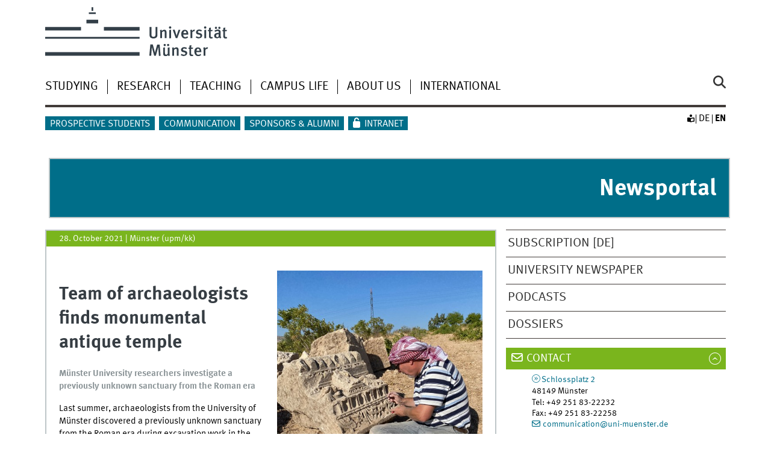

--- FILE ---
content_type: text/html; charset=UTF-8
request_url: https://www.uni-muenster.de/news/view.php?cmdid=12114&lang=en
body_size: 19552
content:

		


									

																																																	 

<!DOCTYPE html>
<html lang="en" class="no-js">
<!-- WWU Standard 2.6 -->
<head><meta http-equiv="Last-Modified" content="2021-10-28T15:45:00+00:00">

<meta name="GENERATOR" content="IMPERIA 11.5.4_1" />

<meta charset=utf-8>
<title>Team of archaeologists finds monumental antique temple</title><meta name="author" content="Universität Münster, University of Münster, Web and Design"><meta name="publisher" content="Universität Münster"><meta name="copyright" content="&copy; 2025 "><meta name="description" content="The news portal offers current information about studies, research and life at Münster University."><meta name="keywords" content="News, Topics, Studying, Research, Teaching, Culture, Sports, Events, University, Münster, WWU Münster"><link href="/news/archive.php?lang=en" rel=alternate hreflang=de>
<meta name="X-Imperia-Live-Info" content="225be384-6b28-a38b-7c08-d962bf4a6aa5/169067/169069/784827/784828/785953" />
<meta name="viewport" content="width=device-width, initial-scale=1, minimum-scale=1"><link href="/wwu/css/main.css" rel="stylesheet" media="screen" type="text/css"><link href="/wwucss/7ab51d/primary.css" rel="stylesheet" media="screen" type="text/css"><link href="/wwucss/006e89/secondary.css" rel="stylesheet" media="screen" type="text/css"><link href="/wwu/css/print.css" rel="stylesheet" type="text/css" media="print"><link href="/wwu/css/fresco.css" rel="stylesheet" media="screen" type="text/css"><script src="/wwu/js/modernizr.wwu.js"></script>
<meta property="og:title" content="Team of archaeologists finds monumental antique temple"><meta property="og:type" content="article"><link href="/de/en/impressum.html" rel="copyright"><link href="/uv/uniaz/unilist/en" rel="index"><link href="/die-universitaet/suche/" rel="search"><link href="/imperia/md/images/allgemein/farbunabhaengig/favicon.ico" rel="shortcut icon">

</head>
<body id="mnav" class="layout2017"><div class="wrapper" id="top">

<header><div id="logos" role="banner"><a href="/en/" class="wwulogo svg"><img src="/imperia/md/images/allgemein/farbunabhaengig/unims.svg" width="357" height="96" alt="Universität Münster" id="logo" class="university-logo svg"></a></div>
<!-- Navigation.pm : START -->
<!-- CodeInclude-Parameter: hilfsnavi -->

<div id="skipnav" class="noprint"><ul><li><a href="#inhalt">zum Inhalt</a></li><li><a href="#hauptnavigation">zur Hauptnavigation</a></li><li><a href="#zielgruppennavigation">zur Zielgruppennavigation</a></li><li><a href="#subnavigation">zur Subnavigation</a></li></ul></div>
<!-- Navigation.pm : ENDE -->
<nav class="nav-language-container"><ul class="nav-language"><li><a class="easyread" title="Plain language" href="/de/leichtesprache/index.html"><span class="hidden">Plain language</span></a><li><a href="/news/view.php?cmdid=12114&lang=de" title="Deutsch" hreflang=de><abbr title="Deutsch">de</abbr></a><li><span class="current" title="English"><abbr title="English">en</abbr></span></ul></nav><div class="nav-mobile-menu"><nav class="nav-mobile"><a href="#mnav" class="nav-mobile-toggle"></a><a href="#none" class="nav-mobile-toggle active"></a></nav><div class="nav-search-mobile"><a class="nav-search-mobile-toggle cse" href="#sear"></a><a class="nav-search-mobile-toggle active" href="#none"></a></div></div></header>
<!-- Navigation.pm : START -->
<!-- CodeInclude-Parameter: hauptnavi -->

<div class="nav-container row"><nav class="nav-main six columns"><div class="nav-search cse" role="search"><form accept-charset="UTF-8" method="get" action="/die-universitaet/suche/"><label for="query">Search: </label><input id="submitButton" class="nav-search-button" type="submit" value="Go"><input id="query" type="search" name="q" class="cse" placeholder="Enter Keyword"></form></div><ul id="hauptnavigation" class="nav-first-level"><li class="nav-item-main"><a href="/studium/en/">Studying</a></li><li class="nav-item-main"><a href="/forschung/en/">Research</a></li><li class="nav-item-main"><a href="/lehre/en/">Teaching</a></li><li class="nav-item-main"><a href="/leben/en/">Campus Life</a></li><li class="nav-item-main"><a href="/die-universitaet/en/">About us</a></li><li class="nav-item-main"><a href="/international/en/">International</a></li></ul></nav><div class="wrapper-complement-nav six columns"><nav class="nav-audience-container"><ul id="zielgruppennavigation" class="nav-audience zentral"><li class="nav-item-audience"><a href="/studieninteressierte/en/">Prospective students</a></li><li class="nav-item-audience"><a href="/kommunikation/en/">Communication</a></li><li class="nav-item-audience"><a href="/foerdern/en/">Sponsors & Alumni</a></li><li class="nav-item-audience"><a href="/de/en/intern/index.shtml">Intranet</a></li></ul></nav></div></div>
<!-- Navigation.pm : ENDE -->
<div class="content row"><div class="main"><header class="module extended"
style="background-color:#006E89;width:98.94737%;border:2px solid #bec6c8;margin-bottom:18.4333px;"><div
class="module-content" style="font-size: 2.5em;font-weight:
700;text-align:
right;color:#fff;border-top-color:#006E89;padding:0
21px 21px"><a href="/news/index.php?mod=archive&lang=en" style="color:#fff">Newsportal</a></div></header>


<!-- Navigation.pm : START -->
<!-- CodeInclude-Parameter: breadcrumb -->
<!-- Navigation.pm : ENDE -->

<!-- Navigation.pm : START -->
<!-- CodeInclude-Parameter: Subnavigation2015 -->

<section class="complement two columns"><nav class="module nav-level-nplusone nav-2015 nav-partial"><ul id="subnavigation" class="nav-partial-ie"><li class="nav-item"><a href="/journalisten/upmabo/" hreflang="de">Subscription [de]</a></li><li class="nav-item"><a href="/unizeitung/en/index.html">University newspaper</a></li><li class="nav-item"><a href="/kommunikation/en/podcast/index.html">Podcasts</a></li><li class="nav-item"><a href="/kommunikation/en/dossiers/index.html">Dossiers</a></li></ul></nav></section>
<!-- Navigation.pm : ENDE -->
<section id="inhalt" class="main four columns" role="main">
<!-- WWU_Flex.perl -->



<!--TEXT-->





<!-- /news/view.php?cmdid=12114 -->
<article class="module extended">
	<section class="metainfo">
		<time datetime="2021-10-28 ">28. October 2021</time> | 
		<address>Münster (upm/kk) </address>
	</section>
	<div class="module-content">
		
		
				
		 
									<figure class="inline-right galerie">
					<a href="/news/data/img/2021/10/12114-56GT7e00-previewL.jpg" class="fresco" 
						data-fresco-group="_1_2" 
						data-fresco-options-hires="thumbnail:'/news/data/img/2021/10/12114-56GT7e00-previewL@2x.jpg'" 
					  data-fresco-options="thumbnail:'/news/data/img/2021/10/12114-56GT7e00-webQuadM.jpg'" 
						data-fresco-caption="Examining part of the temple’s entablature.<address>&copy; Forschungsstelle Asia Minor</address>">
						<picture  data-lazy="200" data-alt="Examining part of the temple’s entablature." data-default-src="/news/data/img/2021/10/12114-56GT7e00-previewL.jpg">    
							<source srcset="/news/data/img/2021/10/12114-56GT7e00-previewL@2x.jpg 2x, /news/data/img/2021/10/12114-56GT7e00-previewL.jpg" />
							<img src="/news/data/img/2021/10/12114-56GT7e00-previewL.jpg" 
								width="468" 
								height="625" 
								alt="Examining part of the temple’s entablature.&copy; Forschungsstelle Asia Minor"
							/>
						</picture>
						<figcaption style="max-width:468px">Fotos</figcaption>
					</a>
				</figure>
				<ul class="no-js">
												
		 
									<li>
					<a href="/news/data/img/2021/10/12114-867HZSo5-previewL.jpg" class="fresco" 
						data-fresco-group="_1_2" 
						data-fresco-options-hires="thumbnail:'/news/data/img/2021/10/12114-867HZSo5-previewL@2x.jpg'" 
						data-fresco-options="thumbnail:'/news/data/img/2021/10/12114-867HZSo5-webQuadM.jpg'" 
						data-fresco-caption="Aerial view of the excavation site with the uncovered areas of the south-western corner of the newly discovered sanctuary. <address>&copy; Forschungsstelle Asia Minor</address>">
						<img src="/news/data/img/2021/10/12114-867HZSo5-previewL.jpg" srcset="/news/data/img/2021/10/12114-867HZSo5-previewL@2x.jpg 2x" 
							width="1200" 
							height="899" 
							alt="Aerial view of the excavation site with the uncovered areas of the south-western corner of the newly discovered sanctuary. &copy; Forschungsstelle Asia Minor"
						/>
					</a>
				</li>
								
		 
									<li>
					<a href="/news/data/img/2021/10/12114-6itakUW7-previewL.jpg" class="fresco" 
						data-fresco-group="_1_2" 
						data-fresco-options-hires="thumbnail:'/news/data/img/2021/10/12114-6itakUW7-previewL@2x.jpg'" 
						data-fresco-options="thumbnail:'/news/data/img/2021/10/12114-6itakUW7-webQuadM.jpg'" 
						data-fresco-caption="Excavation work in the apse of the temple. <address>&copy; Forschungsstelle Asia Minor</address>">
						<img src="/news/data/img/2021/10/12114-6itakUW7-previewL.jpg" srcset="/news/data/img/2021/10/12114-6itakUW7-previewL@2x.jpg 2x" 
							width="1200" 
							height="900" 
							alt="Excavation work in the apse of the temple. &copy; Forschungsstelle Asia Minor"
						/>
					</a>
				</li>
								
		 
									<li>
					<a href="/news/data/img/2021/10/12114-0rpBq407-previewL.jpg" class="fresco" 
						data-fresco-group="_1_2" 
						data-fresco-options-hires="thumbnail:'/news/data/img/2021/10/12114-0rpBq407-previewL@2x.jpg'" 
						data-fresco-options="thumbnail:'/news/data/img/2021/10/12114-0rpBq407-webQuadM.jpg'" 
						data-fresco-caption="The team in 2021. <address>&copy; Forschungsstelle Asia Minor</address>">
						<img src="/news/data/img/2021/10/12114-0rpBq407-previewL.jpg" srcset="/news/data/img/2021/10/12114-0rpBq407-previewL@2x.jpg 2x" 
							width="1200" 
							height="796" 
							alt="The team in 2021. &copy; Forschungsstelle Asia Minor"
						/>
					</a>
				</li>
										</ul>
														
		<h1>Team of archaeologists finds monumental antique temple</h1>
		<div class="subhead">Münster University researchers investigate a previously unknown sanctuary from the Roman era</div>
		<p>
					<!-- Bild 1.jpg Fotostrecke -->
								<!-- Bild 2.jpg Fotostrecke -->
								<!-- Bild 3.jpg Fotostrecke -->
								<!-- Bild 4.jpg Fotostrecke -->
							<p>Last summer, archaeologists from the University of M&uuml;nster discovered a previously unknown sanctuary from the Roman era during excavation work in the ancient town of Doliche in south-eastern Turkey. Over a period of nine weeks, the team &ndash; headed by Prof. Engelbert Winter and Prof. Michael Bl&ouml;mer from the Asia Minor Research Centre &ndash;uncovered parts of a large temple notable not only for its size but also for its unusual form. The find is of great importance for understanding the development of temple architecture in antiquity in the Middle East.</p>

<p>Before excavation work began, there was little to indicate the existence of a large ancient building on this site. There were no traces of antique architecture recognizable on the gently sloping, vine-covered field. Even before the campaign started, however, measurements taken by means of ground penetration radar &ndash; which makes subterranean structures visible &ndash; had provided indications of sections of wall hidden below the surface. Their dimensions also revealed that they were part of the public space in the ancient town. Excavations confirmed the researchers&rsquo; suspicions.</p>

<p>As far as can be ascertained so far, in the centre of the field is an east-west oriented temple with a width of about 35 metres. On the west side, its interior concludes with an apse, a semi-circular space, which is about twelve metres wide. The laterally adjacent areas have not yet been fully examined. The researchers assume that small side-rooms are attached to them which would have been accessed from the apse. &ldquo;Despite the high level of destruction through subsequent use and pillaging, the uncovered remains give a good impression of its monumentality,&rdquo; says excavation director Engelbert Winter. &ldquo;Also, numerous fragments of capitals and beams of substantial size already allow us to reconstruct very precisely the building&rsquo;s structure.&rdquo;</p>

<p><blockquote>
   All in all, the building promises to deliver new information about the development of temple architecture in ancient Syria. 
  <footer><address> Michael Bl&ouml;mer</address></footer></blockquote></p>

<p>The study of the temple is still at an early stage, say the M&uuml;nster researchers. However, what is already becoming clear to the archaeologists after initial assessments is that the temple differs from the usual temple buildings in the eastern Mediterranean through the unconventional design of its interior with a large apse. It is not alone in this, however. There are parallels in Palmyra and in southern Syria. &ldquo;All in all, the building promises to deliver new information about the development of temple architecture in ancient Syria,&rdquo; says Michael Bl&ouml;mer. The team doesn&rsquo;t yet know, however, who was worshipped in this newly discovered temple. For that, further research will be required in the coming years. In the researchers&rsquo; view, however, it is possible that it could be a site of a Roman emperor cult.</p>

<p>The discovery underlines the fact that Doliche is a place where religious developments in the Middle East of antiquity can be studied particularly well: in the past, the M&uuml;nster team already uncovered the sanctuary of Jupiter Dolichenus outside the town, a subterranean sanctuary of the god Mithras and a large early Christian basilica dating from the 4th century CE.</p>

<p>In the coming weeks, the researchers will be preparing the publication of their findings for other specialists. To this end, one of the things they have done is start their own series of books devoted to the results of the excavation; the first volume will appear in spring 2022.</p>

<p><strong>25th anniversary of excavations </strong></p>

<p>Excavation work in Doliche has been carried out for 25 years now under the leadership of Prof. Engelbert Winter, in cooperation with Turkish ancient monuments authorities. This year, an international group of 43 scientists and students, as well as 25 excavation helpers, were involved in the work in Turkey. The most important provider of funding is the German Research Foundation.</p>
		</p>	
																					 
				<h2>
						Further information		</h2>
		<ul class="linkliste">				
						<li><a href="https://www.uni-muenster.de/AsiaMinor/" class="int">Asia Minor Research Centre [in German]</a></li>
					</ul>
																																										
	</div>
</article>


																					 
			<meta name="twitter:card" content="summary_large_image">
	<meta name="twitter:site" content="@wwums">
	<meta name="twitter:creator" content="@wwums">
	<meta name="twitter:title" content="Team of archaeologists finds monumental antique temple">
	<meta name="twitter:description" content="During an excavation in the ancient city of Doliche in south-eastern Turkey, a team from Münster University&#039;s Asia Minor Research Centre uncovered parts of a large temple notable not only for its size but also for its unusual form. The find is of great importance for understanding the development of temple architecture in antiquity in the Middle East.">
	<meta name="twitter:image" content="https://www.uni-muenster.de/news/data/img/2021/10/12114-56GT7e00-webL.jpg">
	


</section></div><aside class="module complement two columns nav-apps-container"><ul class="nav-apps"><li class="nav-app download active"><a class="nav-app-contact toggle" href="/kommunikation/en/kontakt.html#WWU_Ansprechpartner">Contact</a></li></ul></aside>
</div><footer><div class="row top"><a class="nav-slideup six columns" href="#top">Top of page</a></div><div class="row upper"><aside class="module two columns"><h2>Contact</h2><address class="h-card"><span class="p-org p-name">University of Münster</span><br><a href="/uv/uniaz/lageplan/en/0351" class="p-street-adress">Schlossplatz 2</a><br><span class="p-postal-code">48149</span> <span class="p-locality">Münster</span></p>Tel: <span class="p-tel">+49 251 83-0</span><br></address><ul class="nav-sm"><li><a class="sm-ico youtube" href="https://www.youtube.com/@uni_muenster" title="Youtube"><span class="hidden">Youtube</span></a></li><li><a class="sm-ico facebook" href="https://www.facebook.com/unimuenster" title="Facebook"><span class="hidden">Facebook</span></a></li><li><a class="sm-ico bluesky" href="https://bsky.app/profile/uni-muenster.de" title="Bluesky"><span class="hidden">Bluesky</span></a></li><li><a class="sm-ico instagram" href="https://www.instagram.com/uni_muenster/" title="Instagram"><span class="hidden">Instagram</span></a></li><li><a class="sm-ico linkedin" href="https://www.linkedin.com/school/university-of-muenster/" title="LinkedIn"><span class="hidden">LinkedIn</span></a></li></ul></aside><aside class="module two columns"><h2>Top-Links</h2><ul class="linkliste"><li><a href="/uv/uniaz/unilist/en" class="int">Institutions A-Z</a></li><li><a href="/suche/contact.php" class="int">Person Search</a></li><li><a href="/uv/uniaz/lageplan/en" class="int">Campus Map</a></li><li><a href="/die-universitaet/en/fak_fb/index.shtml" class="int">Faculties and Departments</a></li><li><a href="/studium/en/studierendensekretariat.html" class="int">Student Admission Office</a></li><li><a href="/InternationalOffice/en/" class="int">International Office</a></li><li><a href="https://www.ulb.uni-muenster.de/en/index.html" class="int">University Library</a></li><li><a href="https://studium.uni-muenster.de/qisserver/servlet/de.his.servlet.RequestDispatcherServlet?state=wtree&search=1&menuid=lectureindex&noDBAction=y&init=y" class="int">Course Overview</a></li><li><a href="/forschung/en/forschende/welcome-centre/index.html" class="int">Welcome Centre</a></li><li><a href="/Rektorat/Stellen/en/index.html" class="int">Jobs and vacancies</a></li></ul></aside><div class="module two columns not-on-smartphone"><div class="claim"><a href="/en/" title="Startseite der Universität Münster" class="claim">living.knowledge</a></div></div></div><div class="row lower"><nav class="nav-footer module module three columns"><ul><li><a  href="/uv/uniaz/unilist/en">Index</a><li><a  href="/de/en/sitemap.html">Site Map</a><li><a  href="/de/en/impressum.html">Legal Disclosure</a><li><a  href="/datenschutz/en/">Privacy Statement</a><li><a  href="/de/en/barrierefreiheit.html">Accessibility</a></ul></nav><div class="module module-content three columns"><p>&copy; 2025 University of Münster</div></div></footer><noscript><p><img src="//piwik.uni-muenster.de/piwik.php?idsite=14" style="border:0" alt="" width="1" height="1" /></p></noscript>
</div>
<script src="/wwu/js/jquery.min.js"></script><script src="/wwu/js/main.js"></script><script src="/wwu/js/lazysizes.js"></script><script src="/wwu/js/fresco.js"></script><script>var _paq=_paq||[];_paq.push(['setDomains',['*.uni-muenster.de/','*.wwu.de/']]);_paq.push(['setDoNotTrack',true]);_paq.push(['trackPageView']);_paq.push(['enableLinkTracking']);(function(){var u='//piwik.uni-muenster.de/',d=document,g=d.createElement('script'),s=d.getElementsByTagName('script')[0];_paq.push(['setTrackerUrl',u+'piwik.php']);_paq.push(['setSiteId',14]);g.type='text/javascript';g.async=true;g.defer=true;g.src=u+'piwik.js';s.parentNode.insertBefore(g,s);})();</script>
</body>
</html>

<!-- WWU_all.pm / -->


--- FILE ---
content_type: text/html
request_url: https://www.uni-muenster.de/studium/en/
body_size: 7026
content:
<!DOCTYPE html>
<html lang="en" class="no-js">
<!-- WWU Standard 2.6 -->
<head>
<meta name="GENERATOR" content="IMPERIA 11.5.4_1" />

<meta charset=utf-8>
<title>Studying at the University of Münster</title><meta name="author" content="Universität Münster, Universität Münster, Web und Design"><meta name="publisher" content="Universität Münster"><meta name="copyright" content="&copy; 2025 "><meta name="description" content="Studieren an der Universität Münster"><link href="/studium/index.shtml" rel=alternate hreflang=de>
<meta name="X-Imperia-Live-Info" content="225be384-6b28-a38b-7c08-d962bf4a6aa5/169067/314730/314945/314946" />
<meta name="viewport" content="width=device-width, initial-scale=1, minimum-scale=1"><link href="/wwu/css/main.css" rel="stylesheet" media="screen" type="text/css"><link href="/wwucss/7ab51d/primary.css" rel="stylesheet" media="screen" type="text/css"><link href="/wwucss/006e89/secondary.css" rel="stylesheet" media="screen" type="text/css"><link href="/wwu/css/print.css" rel="stylesheet" type="text/css" media="print"><script src="/wwu/js/modernizr.wwu.js"></script>
<meta property="og:title" content="Studying at the University of Münster"><meta property="og:type" content="article"><link href="/de/en/impressum.html" rel="copyright"><link href="/uv/uniaz/unilist" rel="index"><link href="/die-universitaet/suche/" rel="search"><link href="/imperia/md/images/allgemein/farbunabhaengig/favicon.ico" rel="shortcut icon">

</head>
<body id="mnav" class="layout2017"><div class="wrapper" id="top">

<header><div id="logos" role="banner"><a href="/en/" class="wwulogo svg"><img src="/imperia/md/images/allgemein/farbunabhaengig/unims.svg" width="357" height="96" alt="Universität Münster" id="logo" class="university-logo svg"></a></div>
<!-- Navigation.pm : START -->
<!-- CodeInclude-Parameter: hilfsnavi -->

<div id="skipnav" class="noprint"><ul><li><a href="#inhalt">zum Inhalt</a></li><li><a href="#hauptnavigation">zur Hauptnavigation</a></li><li><a href="#zielgruppennavigation">zur Zielgruppennavigation</a></li><li><a href="#subnavigation">zur Subnavigation</a></li></ul></div>
<!-- Navigation.pm : ENDE -->
<nav class="nav-language-container"><ul class="nav-language"><li><a class="easyread" title="Plain language [de]" href="/de/leichtesprache/index.html"hreflang="de"><span class="hidden">Plain language</span></a><li><a href="/studium/index.shtml" title="Deutsch" hreflang=de><abbr title="Deutsch">de</abbr></a><li><span class="current" title="English"><abbr title="English">en</abbr></span></ul></nav><div class="nav-mobile-menu"><nav class="nav-mobile"><a href="#mnav" class="nav-mobile-toggle"></a><a href="#none" class="nav-mobile-toggle active"></a></nav><div class="nav-search-mobile"><a class="nav-search-mobile-toggle cse" href="#sear"></a><a class="nav-search-mobile-toggle active" href="#none"></a></div></div></header>
<!-- Navigation.pm : START -->
<!-- CodeInclude-Parameter: hauptnavi -->

<div class="nav-container row"><nav class="nav-main six columns"><div class="nav-search cse" role="search"><form accept-charset="UTF-8" method="get" action="/die-universitaet/en/suche/"><label for="query">Search: </label><input id="submitButton" class="nav-search-button" type="submit" value="Go"><input id="query" type="search" name="q" class="cse" placeholder="Enter Keyword"></form></div><ul id="hauptnavigation" class="nav-first-level"><li class="nav-item-main current" data-href="/studium/en/index.shtml"><span class="nav-level-toggle"></span><strong>Studying</strong></li><li class="nav-item-main"><span class="nav-level-toggle"></span><a href="/forschung/en/index.shtml">Research</a></li><li class="nav-item-main"><span class="nav-level-toggle"></span><a href="/lehre/en/index.shtml">Teaching</a></li><li class="nav-item-main"><span class="nav-level-toggle"></span><a href="/leben/en/index.shtml">Campus life</a></li><li class="nav-item-main"><span class="nav-level-toggle"></span><a href="/die-universitaet/en/index.shtml">About Us</a></li><li class="nav-item-main"><span class="nav-level-toggle"></span><a href="/international/en/index.shtml">International</a></li></ul></nav><div class="wrapper-complement-nav six columns"><nav class="nav-audience-container"><ul id="zielgruppennavigation" class="nav-audience zentral"><li class="nav-item-audience"><span class="nav-level-toggle"></span><a href="/studieninteressierte/en/index.shtml">Prospective students</a></li><li class="nav-item-audience"><a href="/uv/uniaz/unilist">University A-Z</a></li><li class="nav-item-audience"><span class="nav-level-toggle"></span><a href="/foerdern/en/index.html">Sponsors & Alumni</a></li><li class="nav-item-audience"><span class="nav-level-toggle"></span><a href="/kommunikation/en/index.html">Communication</a></li><li class="nav-item-audience"><a href="/de/en/intern/index.shtml">Intranet</a></li></ul></nav></div></div>
<!-- Navigation.pm : ENDE -->
<div class="content row">
<!-- Navigation.pm : START -->
<!-- CodeInclude-Parameter: breadcrumb -->
<div class="nav-breadcrumb six columns"><nav id="breadcrumb"><ul><li><a  href="/en/" rev="start">Home</a><ul><li class="current">Studying</li></ul></li></ul></nav></div><!-- Navigation.pm : ENDE -->

<!-- Navigation.pm : START -->
<!-- CodeInclude-Parameter: Subnavigation2015 -->

<section class="complement two columns"><nav class="module nav-level-nplusone nav-2015 nav-partial"><ul id="subnavigation" class="nav-partial-ie"><li class="nav-item"><a class="nav-level-toggle"></a><a href="/studium/en/orga/index.html">Organisation</a></li><li class="nav-item"><a class="nav-level-toggle"></a><a href="/studium/en/pruefungen/index.shtml">Examinations</a></li><li class="nav-item"><a class="nav-level-toggle"></a><a href="/studium/en/outgoing/index.html">Study abroad</a></li><li class="nav-item"><a class="nav-level-toggle"></a><a href="/studium/en/kosten/index.html">Costs and financing</a></li><li class="nav-item"><a class="nav-level-toggle"></a><a href="/studium/en/hilfeundberatung/index.html">Support and advice</a></li><li class="nav-item"><a class="nav-level-toggle"></a><a href="/studium/en/beruf/index.html">Professional orientation</a></li><li class="nav-item"><a href="/studieninteressierte/en/studienmoeglichkeiten/index.html">Study opportunities</a></li><li class="nav-item"><a href="/studium/en/weiterbildung.shtml">Continuing education at the University of Münster</a></li></ul></nav></section>
<!-- Navigation.pm : ENDE -->
<section id="inhalt" class="main four columns" role="main">
<!-- WWU_Flex.perl -->
<article class="module extended wwu_owlcarousel"><figure class="noowl"><img srcset="/imperia/md/images/zentral/studium/fittosize_570_285_6a7b032a8221ce9abc080814e664ef54_lehre_neurgb.jpeg 570w,/imperia/md/images/zentral/studium/fittosize_746_373_7640b1f4177bea9a8677d2f906063aa2_lehre_neurgb.jpeg 746w,/imperia/md/images/zentral/studium/fittosize_761_380_b01f0f5f26cbfde4b7f8b1ff6ca4892e_lehre_neurgb.jpeg 761w,/imperia/md/images/zentral/studium/fittosize_1140_570_918720387c13a2ade4013390ed6a8b4a_lehre_neurgb.jpeg 1140w,/imperia/md/images/zentral/studium/fittosize_1492_746_6eb079a0d75a773c5b1bef28360727f0_lehre_neurgb.jpeg 1492w,/imperia/md/images/zentral/studium/fittosize_1522_761_21b9264d221c27c5e510196b5575491d_lehre_neurgb.jpeg 1522w" src="/imperia/md/images/zentral/studium/fittosize_761_380_b01f0f5f26cbfde4b7f8b1ff6ca4892e_lehre_neurgb.jpeg" width=761 height=380 alt="" loading=lazy><figcaption class="owl-caption">Studying at the University of Münster<address class>&copy; Uni Münster - Robert Matzke</address></figcaption></figure></article><article class="module short"><div class="module-content"><figure class="teaserfigure"><a href="/studieninteressierte/en/index.shtml" tabindex="-1" aria-disabled="true"><img srcset="/imperia/md/images/zentral/studium/fittosize_365_182_7771108a6b48ad84212337b315ce782c_jean-marie_tronquet__5_.png 365w,/imperia/md/images/zentral/studium/fittosize_372_186_e6d0705e88d322d04ebc755da81a7faa_jean-marie_tronquet__5_.png 372w,/imperia/md/images/zentral/studium/fittosize_570_285_38ae72e6cdcc24d7b98e3d49823daad1_jean-marie_tronquet__5_.png 570w,/imperia/md/images/zentral/studium/fittosize_730_365_6a66f1ea5dcfc66553e7694ea5b5db95_jean-marie_tronquet__5_.png 730w,/imperia/md/images/zentral/studium/fittosize_744_372_f43de5caa194ae471fc1783152f12c24_jean-marie_tronquet__5_.png 744w,/imperia/md/images/zentral/studium/fittosize_1140_570_4a7e21d5ad22092a6715d465f62fa330_jean-marie_tronquet__5_.png 1140w" src="/imperia/md/images/zentral/studium/fittosize_570_285_38ae72e6cdcc24d7b98e3d49823daad1_jean-marie_tronquet__5_.png" width=570 height=285 alt="Student in a library" loading=lazy></a><figcaption><address class>&copy; UniMS - MünsterView</address></figcaption></figure><header><h2><a href="/studieninteressierte/en/index.shtml">Before your studies</a></h2></header><div class="teaser"><p>Where should I study? Why should I study at the University of Münster? What do I have to think about when applying, seeking admission and enrolling? And who can I contact if I have questions? Our services for prospective students provide answers and helpful advice for all those who are interested in studying at the University of Münster.</p></div></div></article><article class="module short"><div class="module-content"><figure class="teaserfigure"><a href="/studium/en/orga/foerderung_forschungsprojekte/index.html" tabindex="-1" aria-disabled="true"><img srcset="/imperia/md/images/zentral/studium/fittosize_365_183_bb2a84538f8445bca02c57376972a80f___jean-marie_tronquet__6_.jpeg 365w,/imperia/md/images/zentral/studium/fittosize_372_186_8fe9eec4259a1aa4e6e07a5234c26906___jean-marie_tronquet__6_.jpeg 372w,/imperia/md/images/zentral/studium/fittosize_570_285_ef98250f556779646acef7a18453634a___jean-marie_tronquet__6_.jpeg 570w,/imperia/md/images/zentral/studium/fittosize_730_365_edd126b4296935de409dbd848ec06b5e___jean-marie_tronquet__6_.jpeg 730w,/imperia/md/images/zentral/studium/fittosize_744_372_4921a981120567dae35cbd1f823d81aa___jean-marie_tronquet__6_.jpeg 744w,/imperia/md/images/zentral/studium/fittosize_1140_570_aac30139918437cb55f4d63fc51a0173___jean-marie_tronquet__6_.jpeg 1140w" src="/imperia/md/images/zentral/studium/fittosize_570_285_ef98250f556779646acef7a18453634a___jean-marie_tronquet__6_.jpeg" width=570 height=285 alt="" loading=lazy></a><figcaption><address class>&copy; Uni MS - Münster View</address></figcaption></figure><header><h2><a href="/studium/en/orga/foerderung_forschungsprojekte/index.html"> Funding for Student Research Projects</a></h2></header><div class="teaser"><p>The Rectorate allocates 50,000 euros a year to support student research projects. Funding is awarded on the basis of an evaluation conducted by the Rectorate Committee for Research Affairs (RKF). Individual projects can receive up to 5,000 euros in funding.</p></div><ul class="linkliste links2017"><li><a href="/Safir/en/foerderformate/santander_mobilitaetsfonds.html" class="ext" target="_blank">Santander-Mobility Fund: Funding of international and national Research Visits</a></li></ul></div></article><article class="module short"><div class="module-content"><header><h2><a href="/studium/en/orga/index.html">Organisation</a></h2></header><p>Getting yourself organised is an essential part of studying. These pages will help you master the challenges of university life. If you have any questions about academic organisation, please contact the Student Admissions Office and the Student Advice and Counselling Centre (ZSB).</p></div></article><article class="module short"><div class="module-content"><header><h2><a href="/studium/en/studierendensekretariat.html">Student Admissions Office</a></h2></header><p>The Student Admissions Office can help you with all matters related to applying to a restricted-admission degree programme, enrolling, re-registering and eventually de-registering.</p></div></article><article class="module short"><div class="module-content"><header><h2><a href="/studium/en/formulare/index.html">Forms</a></h2></header><p>There are forms for student applicants, enrolled students, doctoral candidates and alumni for many different situations, e.g. requesting a leave of absence, confirming doctoral supervision and certifying periods of study. The Student Admissions Office provides the most important forms as PDF downloads.</p></div></article><article class="module short"><div class="module-content"><header><h2><a href="/studium/en/orga/studienverwaltung/studierendenkarte.html">Student ID card</a></h2></header><p>Every student will be issued a multifunctional chip card starting in the summer semester 2017. The card serves as a student ID, library card, Mensa dining card and copy card. You can find more information about the student ID card here.</p></div></article><article class="module short"><div class="module-content"><header><h2><a href="/studium/outgoing/index.html">Studying and working abroad</a></h2></header><p>Many students in Münster plan to study or work abroad at some point during their degree programme. On the following pages, you can find more information on the ERASMUS programme, foreign work placements and funding opportunities.</p></div></article><article class="module short"><div class="module-content"><header><h2><a href="/forschung/en/promotion/index.html">Earning a doctorate</a></h2></header><p>If you are a graduate student with above-average marks and wish to pursue a doctorate, you can find information here on doctoral study opportunities at the University of Münster here.</p></div></article><article class="module short"><div class="module-content"><figure class="teaserfigure"><a href="/studieninteressierte/en/studienmoeglichkeiten/Lehramtsstudium.html" tabindex="-1" aria-disabled="true"><img srcset="/imperia/md/images/zentral/studium/fittosize_365_183_f496f3a1aed8f5eab34308103365525f_immagebilder_1_universit__t_m__nster_.jpeg 365w,/imperia/md/images/zentral/studium/fittosize_372_186_627cfe2ffacd406f979c264e6cc3f053_immagebilder_1_universit__t_m__nster_.jpeg 372w,/imperia/md/images/zentral/studium/fittosize_570_285_c4542ca3ed2eeec93381f47b0eb17c9d_immagebilder_1_universit__t_m__nster_.jpeg 570w,/imperia/md/images/zentral/studium/fittosize_730_365_28c7971bce546a998587e9e1d42d38a7_immagebilder_1_universit__t_m__nster_.jpeg 730w,/imperia/md/images/zentral/studium/fittosize_744_372_a67b0f6352b9cd74cdfb709044970d10_immagebilder_1_universit__t_m__nster_.jpeg 744w,/imperia/md/images/zentral/studium/fittosize_1140_570_21f9e2817427853a5888d6a9ec29abba_immagebilder_1_universit__t_m__nster_.jpeg 1140w" src="/imperia/md/images/zentral/studium/fittosize_570_285_c4542ca3ed2eeec93381f47b0eb17c9d_immagebilder_1_universit__t_m__nster_.jpeg" width=570 height=285 alt="" loading=lazy></a><figcaption><address class>&copy; Uni MS - Peter Grewer</address></figcaption></figure><header><h2><a href="/studieninteressierte/en/studienmoeglichkeiten/Lehramtsstudium.html">Teaching degrees</a></h2></header><div class="teaser"><p>At the University of Münster, you can earn qualification for all teaching positions in North Rhine-Westphalia. There are more prospective teachers at the University than the total student enrolment in any one faculty.</p></div></div></article><article class="module short"><div class="module-content"><figure class="teaserfigure"><a href="/Spitzensport/en/" tabindex="-1" aria-disabled="true"><img srcset="/imperia/md/images/allgemein/fittosize_365_183_7976afa0e7efb76a7f44816005819f1e_spitzensport2zu1.jpeg 365w,/imperia/md/images/allgemein/fittosize_372_186_a3eca1c94032fb90f6b1d9699b6ec173_spitzensport2zu1.jpeg 372w,/imperia/md/images/allgemein/fittosize_570_285_e4c4613ec82b0735d67b826dbd9c8d87_spitzensport2zu1.jpeg 570w,/imperia/md/images/allgemein/spitzensport2zu1.jpeg 600w" src="/imperia/md/images/allgemein/fittosize_570_285_e4c4613ec82b0735d67b826dbd9c8d87_spitzensport2zu1.jpeg" width=570 height=285 alt="Logo Spitzensport" loading=lazy></a><figcaption><address class>&copy; Uni MS</address></figcaption></figure><header><h2><a href="/Spitzensport/en/">Top-Class Sports</a></h2></header><div class="teaser"><p>As a partner university in the "Top-Class Sports" alliance, the University of Münster offers a broad scope of sports courses and accompanying consultation services to help students reconcile academic, professional and top-class athletic ambitions.</p></div></div></article>
<!-- Navigation.pm : START -->
<!-- CodeInclude-Parameter: blaettern -->


<!-- Navigation.pm : ENDE -->
</section><aside class="module complement two columns nav-apps-container"><ul class="nav-apps"><li class="nav-app active"><a class="nav-app-links toggle" href="#">Favourites</a><section class="module-content"><ul class="center"><li><a href="https://studienbewerbung.uni-muenster.de/bewerbungsportal/" class="ext" target="_blank" title=":: Link will be opened in a new window">Application Portal</a><li><a href="/studieninteressierte/en/fristenundtermine/index.html" class="int">Dates and deadlines</a><li><a href="/die-universitaet/en/fak_fb/index.shtml" class="int">Faculties</a><li><a href="/ZSB/en/englischsprachige-studiengaenge.html" hreflang="de" class="ext" target="_blank" title=":: Link will be opened in a new window">English-taught programmes [<abbr title="Deutsch">de</abbr>]</a><li><a href="https://studium.uni-muenster.de/qisserver/rds?state=wtree&search=1&category=veranstaltung.browse&navigationPosition=lectures%2Clectureindex&breadcrumb=lectureindex&topitem=lectures&subitem=lectureindex&noDBAction=y&init=y" class="ext" target="_blank" title=":: Link will be opened in a new window">Course catalogue</a><li><a href="/studium/en/studienangebot/allgemeinestudien.html" class="int">General Studies</a><li><a href="/mystudy/en" hreflang="de" class="int">Student portal [<abbr title="Deutsch">de</abbr>]</a><li><a href="/studium/en/formulare/index.html" class="int">Forms</a><li><a href="/studium/en/orga/studienverwaltung/selfservice.html" class="int">SelfService</a></ul></section><li class="nav-app active"><a class="nav-app-links toggle" href="#">Important addresses</a><section class="module-content"><ul class="center"><li><a href="https://www.ulb.uni-muenster.de/en/index.html" hreflang="de" class="ext" target="_blank" title=":: Link will be opened in a new window">University Library [<abbr title="Deutsch">de</abbr>]</a><li><a href="/IT/en/services/lehre/index.html" class="ext" target="_blank" title=":: Link will be opened in a new window">Center for Information Technology, CIT</a><li><a href="/InternationalOffice/en/" class="ext" target="_blank" title=":: Link will be opened in a new window">International Office</a><li><a href="/CareerService/en/" class="ext" target="_blank" title=":: Link will be opened in a new window">Careers Service</a><li><a href="/Sprachenzentrum/en/index.html" class="int">Foreign language courses</a><li><a href="https://www.asta.ms/en/home" hreflang="de" class="ext" target="_blank" title=":: Link will be opened in a new window">AStA [<abbr title="Deutsch">de</abbr>]</a><li><a href="https://campusstore-unimuenster.de/" hreflang="de" class="ext" target="_blank" title=":: Link will be opened in a new window">Campus Store [<abbr title="Deutsch">de</abbr>]</a><li><a href="https://www.stw-muenster.de/en/" class="ext" target="_blank" title=":: Link will be opened in a new window">Studierendenwerk</a></ul></section><li class="jammer"><figure><a title="Link will be opened in a new window" href="https://www.hrk.de/themen/eu-wahl-2019/initiative-grenzenlos-studieren-europa-waehlen/" target="_blank"><img srcset="/imperia/md/images/allgemein/logos/fittosize_365_183_ddf8628ca8bfa4c31c3983d4b7fe1629_logo-grenzenlos-studieren-europa-waehlen_web.jpeg 365w,/imperia/md/images/allgemein/logos/fittosize_368_184_e14ec90f92322f3b3de6c508dfd1ddc2_logo-grenzenlos-studieren-europa-waehlen_web.jpeg 368w,/imperia/md/images/allgemein/logos/fittosize_556_278_f99b960e8127ece5e35310a15e3f7533_logo-grenzenlos-studieren-europa-waehlen_web.jpeg 556w,/imperia/md/images/allgemein/logos/fittosize_730_365_f04df3c98a8c6940a8dd764b55a6a353_logo-grenzenlos-studieren-europa-waehlen_web.jpeg 730w,/imperia/md/images/allgemein/logos/fittosize_736_368_bf1e022f0bbd7ca3d548bc326279fd01_logo-grenzenlos-studieren-europa-waehlen_web.jpeg 736w,/imperia/md/images/allgemein/logos/logo-grenzenlos-studieren-europa-waehlen_web.jpeg 750w" src="/imperia/md/images/allgemein/logos/fittosize_556_278_f99b960e8127ece5e35310a15e3f7533_logo-grenzenlos-studieren-europa-waehlen_web.jpeg" width=556 height=278 alt="Logo Grenzenlos studieren. Europa wählen!" loading=lazy></a><figcaption><address class>&copy; HRK</address></figcaption></figure><li class="jammer"><figure><a title="Link will be opened in a new window" href="https://www.hochschulkompass.de/en/degree-programmes.html" target="_blank"><img srcset="/imperia/md/images/allgemein/hochschulkompass_logo_180px.jpg 180w" src="/imperia/md/images/allgemein/fittosize_180_73_3e7a0b7d057358da84f20eb7d494657f_hochschulkompass_logo_180px.jpg" width=180 height=73 alt="Higher Education Compass logo" loading=lazy></a></figure><li class="jammer"><figure><a href="https://campusstore-unimuenster.de/" title="Link will be opened in a new window" target="_blank"><img srcset="/imperia/md/images/zentral/logos/fittosize_365_120_0a4e12ff8fce6f410e933d82d3408eeb_unimuenster_campusstore_logo_1c.jpg 365w,/imperia/md/images/zentral/logos/fittosize_368_121_9f3555b27727aa95984e0db396c72669_unimuenster_campusstore_logo_1c.jpg 368w,/imperia/md/images/zentral/logos/fittosize_556_182_0d989d72ae3cae61015817c120e9697c_unimuenster_campusstore_logo_1c.jpg 556w,/imperia/md/images/zentral/logos/fittosize_730_239_2b3fa46acfc0915d186447688898d3e7_unimuenster_campusstore_logo_1c.jpg 730w,/imperia/md/images/zentral/logos/fittosize_736_241_675be5620cdd8afcb76c8986e145d333_unimuenster_campusstore_logo_1c.jpg 736w,/imperia/md/images/zentral/logos/fittosize_1112_365_4beca47183f7510d96f2992b9d31a063_unimuenster_campusstore_logo_1c.jpg 1112w" src="/imperia/md/images/zentral/logos/fittosize_556_182_0d989d72ae3cae61015817c120e9697c_unimuenster_campusstore_logo_1c.jpg" width=556 height=182 alt="Campus Store logo" loading=lazy></a><figcaption><address class>&copy; Campus Store</address></figcaption></figure></ul></aside>
</div><footer><div class="row top"><a class="nav-slideup six columns" href="#top">Top of page</a></div><div class="row upper"><aside class="module two columns"><h2>Contact</h2><address class="h-card"><span class="p-org p-name">University of Münster</span><br><a href="/uv/uniaz/lageplan/en/0351" class="p-street-adress">Schlossplatz 2</a><br><span class="p-postal-code">48149</span> <span class="p-locality">Münster</span></p>Tel: <span class="p-tel">+49 251 83-0</span><br></address><ul class="nav-sm"><li><a class="sm-ico youtube" href="https://www.youtube.com/@uni_muenster" title="Youtube"><span class="hidden">Youtube</span></a></li><li><a class="sm-ico facebook" href="https://www.facebook.com/unimuenster" title="Facebook"><span class="hidden">Facebook</span></a></li><li><a class="sm-ico bluesky" href="https://bsky.app/profile/uni-muenster.de" title="Bluesky"><span class="hidden">Bluesky</span></a></li><li><a class="sm-ico instagram" href="https://www.instagram.com/uni_muenster/" title="Instagram"><span class="hidden">Instagram</span></a></li><li><a class="sm-ico linkedin" href="https://www.linkedin.com/school/university-of-muenster/" title="LinkedIn"><span class="hidden">LinkedIn</span></a></li></ul></aside><div class="two columns">&nbsp;</div><div class="module two columns not-on-smartphone"><div class="claim"><a href="/en/" title="Startseite der Universität Münster" class="claim">living.knowledge</a></div></div></div><div class="row lower"><nav class="nav-footer module module three columns"><ul><li><a  href="/uv/wwuaz/unilist/en">Index</a><li><a  href="/de/en/sitemap.html">Site Map</a><li><a  href="/de/en/impressum.html">Legal Disclosure</a><li><a  href="/datenschutz/en/">Privacy Statement</a><li><a  href="/de/en/barrierefreiheit.html">Accessibility</a></ul></nav><div class="module module-content three columns"><p>&copy; 2025 University of Münster</div></div></footer><noscript><p><img src="//piwik.uni-muenster.de/piwik.php?idsite=14" style="border:0" alt="" width="1" height="1" /></p></noscript>
</div>
<script src="/wwu/js/jquery.min.js"></script><script src="/wwu/js/main.js"></script><script src="/wwu/js/lazysizes.js"></script><script>var _paq=_paq||[];_paq.push(['setDomains',['*.uni-muenster.de/','*.wwu.de/']]);_paq.push(['setDoNotTrack',true]);_paq.push(['trackPageView']);_paq.push(['enableLinkTracking']);(function(){var u='//piwik.uni-muenster.de/',d=document,g=d.createElement('script'),s=d.getElementsByTagName('script')[0];_paq.push(['setTrackerUrl',u+'piwik.php']);_paq.push(['setSiteId',14]);g.type='text/javascript';g.async=true;g.defer=true;g.src=u+'piwik.js';s.parentNode.insertBefore(g,s);})();</script>
</body>
</html>
<!-- WWU_all.pm / -->


--- FILE ---
content_type: text/html
request_url: https://www.uni-muenster.de/forschung/en/
body_size: 5752
content:
<!DOCTYPE html>
<html lang="en" class="no-js">
<!-- WWU Standard 2.6 -->
<head>
<meta name="GENERATOR" content="IMPERIA 11.5.4_1" />

<meta charset=utf-8>
<title>Research at the University of Münster</title><meta name="author" content="Universität Münster, Universität Münster, Web und Design"><meta name="publisher" content="Universität Münster"><meta name="copyright" content="&copy; 2025 "><meta name="description" content="Die Universität Münster fördert Spitzenforschung in leistungsstarken Bereichen.  Gleichzeitig ermöglicht ihr die große Bandbreite an Forschungsbereichen eine einzigartige interdisziplinäre Vernetzung."><link href="/forschung/index.shtml" rel=alternate hreflang=de>
<meta name="X-Imperia-Live-Info" content="225be384-6b28-a38b-7c08-d962bf4a6aa5/169067/312557/312558/312569" />
<meta name="viewport" content="width=device-width, initial-scale=1, minimum-scale=1"><link href="/wwu/css/main.css" rel="stylesheet" media="screen" type="text/css"><link href="/wwucss/7ab51d/primary.css" rel="stylesheet" media="screen" type="text/css"><link href="/wwucss/006e89/secondary.css" rel="stylesheet" media="screen" type="text/css"><link href="/wwu/css/print.css" rel="stylesheet" type="text/css" media="print"><script src="/wwu/js/modernizr.wwu.js"></script>
<meta property="og:title" content="Research at the University of Münster"><meta property="og:type" content="article"><link href="/de/en/impressum.html" rel="copyright"><link href="/uv/uniaz/unilist" rel="index"><link href="/die-universitaet/suche/" rel="search"><link href="/imperia/md/images/allgemein/farbunabhaengig/favicon.ico" rel="shortcut icon">

</head>
<body id="mnav" class="layout2017"><div class="wrapper" id="top">

<header><div id="logos" role="banner"><a href="/en/" class="wwulogo svg"><img src="/imperia/md/images/allgemein/farbunabhaengig/unims.svg" width="357" height="96" alt="Universität Münster" id="logo" class="university-logo svg"></a></div>
<!-- Navigation.pm : START -->
<!-- CodeInclude-Parameter: hilfsnavi -->

<div id="skipnav" class="noprint"><ul><li><a href="#inhalt">zum Inhalt</a></li><li><a href="#hauptnavigation">zur Hauptnavigation</a></li><li><a href="#zielgruppennavigation">zur Zielgruppennavigation</a></li><li><a href="#subnavigation">zur Subnavigation</a></li></ul></div>
<!-- Navigation.pm : ENDE -->
<nav class="nav-language-container"><ul class="nav-language"><li><a class="easyread" title="Plain language" href="/de/leichtesprache/index.html"><span class="hidden">Plain language</span></a><li><a href="/forschung/index.shtml" title="Deutsch" hreflang=de><abbr title="Deutsch">de</abbr></a><li><span class="current" title="English"><abbr title="English">en</abbr></span></ul></nav><div class="nav-mobile-menu"><nav class="nav-mobile"><a href="#mnav" class="nav-mobile-toggle"></a><a href="#none" class="nav-mobile-toggle active"></a></nav><div class="nav-search-mobile"><a class="nav-search-mobile-toggle cse" href="#sear"></a><a class="nav-search-mobile-toggle active" href="#none"></a></div></div></header>
<!-- Navigation.pm : START -->
<!-- CodeInclude-Parameter: hauptnavi -->

<div class="nav-container row"><nav class="nav-main six columns"><div class="nav-search cse" role="search"><form accept-charset="UTF-8" method="get" action="/die-universitaet/en/suche/"><label for="query">Search: </label><input id="submitButton" class="nav-search-button" type="submit" value="Go"><input id="query" type="search" name="q" class="cse" placeholder="Enter Keyword"></form></div><ul id="hauptnavigation" class="nav-first-level"><li class="nav-item-main"><span class="nav-level-toggle"></span><a href="/studium/en/index.shtml">Studying</a></li><li class="nav-item-main current" data-href="/forschung/en/index.shtml"><span class="nav-level-toggle"></span><strong>Research</strong></li><li class="nav-item-main"><span class="nav-level-toggle"></span><a href="/lehre/en/index.shtml">Teaching</a></li><li class="nav-item-main"><span class="nav-level-toggle"></span><a href="/leben/en/index.shtml">Campus life</a></li><li class="nav-item-main"><span class="nav-level-toggle"></span><a href="/die-universitaet/en/index.shtml">About Us</a></li><li class="nav-item-main"><span class="nav-level-toggle"></span><a href="/international/en/index.shtml">International</a></li></ul></nav><div class="wrapper-complement-nav six columns"><nav class="nav-audience-container"><ul id="zielgruppennavigation" class="nav-audience zentral"><li class="nav-item-audience"><span class="nav-level-toggle"></span><a href="/studieninteressierte/en/index.shtml">Prospective students</a></li><li class="nav-item-audience"><span class="nav-level-toggle"></span><a href="/kommunikation/en/index.html">Communication</a></li><li class="nav-item-audience"><a href="/uv/uniaz/unilist">University A-Z</a></li><li class="nav-item-audience"><span class="nav-level-toggle"></span><a href="/foerdern/en/index.html">Sponsors & Alumni</a></li><li class="nav-item-audience"><a href="/de/en/intern/index.shtml">Intranet</a></li></ul></nav></div></div>
<!-- Navigation.pm : ENDE -->
<div class="content row">
<!-- Navigation.pm : START -->
<!-- CodeInclude-Parameter: breadcrumb -->
<div class="nav-breadcrumb six columns"><nav id="breadcrumb"><ul><li><a  href="/en/" rev="start">Home</a><ul><li class="current">Research</li></ul></li></ul></nav></div><!-- Navigation.pm : ENDE -->

<!-- Navigation.pm : START -->
<!-- CodeInclude-Parameter: Subnavigation2015 -->

<section class="complement two columns"><nav class="module nav-level-nplusone nav-2015 nav-partial"><ul id="subnavigation" class="nav-partial-ie"><li class="nav-item"><a class="nav-level-toggle"></a><a href="/forschung/en/profil/index.html">Research profile</a></li><li class="nav-item"><a class="nav-level-toggle"></a><a href="/forschung/en/early-career/index.html">Early career stages</a></li><li class="nav-item"><a class="nav-level-toggle"></a><a href="/forschung/en/forschende/index.html">International researchers</a></li><li class="nav-item"><a class="nav-level-toggle"></a><a href="/forschung/en/open_science/index.html">Open science</a></li><li class="nav-item"><a href="/forschung/en/services/index.html">Services for researchers</a></li></ul></nav></section>
<!-- Navigation.pm : ENDE -->
<section id="inhalt" class="main four columns" role="main">
<!-- WWU_Flex.perl -->
<article class="module extended wwu_owlcarousel"><div class="owl-wrapper-left"><a href="#" title="&#9664;" class="owl-ctrl left"></a></div><div class="owl-wrapper-right"><a href="#" title="&#9654;" class="owl-ctrl right"></a></div><div class="owl-carousel"><div class="item"><figure><img srcset="/imperia/md/images/zentral/forschung/fittosize_570_285_5a5441717f6238bc037ccb3c9c16b0db_forschung_international_nike_gais.jpg 570w,/imperia/md/images/zentral/forschung/fittosize_746_373_c94b7cead3627b76333096e286aaafab_forschung_international_nike_gais.jpg 746w,/imperia/md/images/zentral/forschung/fittosize_761_381_b14735d1e73c371ec4555f065200723e_forschung_international_nike_gais.jpg 761w,/imperia/md/images/zentral/forschung/fittosize_1140_570_1f2dae9f056ed9daa07207c0761a4a02_forschung_international_nike_gais.jpg 1140w,/imperia/md/images/zentral/forschung/fittosize_1492_746_050da54a0c0135d604ebddfc2b2e6215_forschung_international_nike_gais.jpg 1492w,/imperia/md/images/zentral/forschung/fittosize_1522_761_c0a3a4ed65322306dff91db1493421a5_forschung_international_nike_gais.jpg 1522w" src="/imperia/md/images/zentral/forschung/fittosize_761_381_b14735d1e73c371ec4555f065200723e_forschung_international_nike_gais.jpg" width=761 height=381 alt="" loading=lazy><figcaption class="owl-caption">Research at the University of Münster<address class>&copy; Uni MS - Nike Gais</address></figcaption></figure></div><div class="item"><figure><a href="/MathematicsMuenster/index.shtml" title="Cluster of Excellence &quot;Mathematics Münster&quot;"><img srcset="/imperia/md/images/zentral/forschung/fittosize_570_285_a2aa7dbc5b34705580ba1ca272101f60_holzegel_viehmann.jpg 570w,/imperia/md/images/zentral/forschung/fittosize_746_373_d244f90453426cd31e9176b3f0f98b5f_holzegel_viehmann.jpg 746w,/imperia/md/images/zentral/forschung/fittosize_761_381_52bf6085a1ce24580d0bb2f323d1c06a_holzegel_viehmann.jpg 761w,/imperia/md/images/zentral/forschung/fittosize_1140_570_13336ca47611fc21bdb2e844c0ca9fc3_holzegel_viehmann.jpg 1140w,/imperia/md/images/zentral/forschung/fittosize_1492_746_ae4cdf1b09b3b1750de3dd60451829b2_holzegel_viehmann.jpg 1492w,/imperia/md/images/zentral/forschung/fittosize_1522_761_c7d240d9667749e2ab08206aa87f2931_holzegel_viehmann.jpg 1522w" src="/imperia/md/images/zentral/forschung/fittosize_761_381_52bf6085a1ce24580d0bb2f323d1c06a_holzegel_viehmann.jpg" width=761 height=381 alt="" loading=lazy></a><figcaption class="owl-caption"><a href="/MathematicsMuenster/index.shtml">Cluster of Excellence &quot;Mathematics Münster&quot;</a><address class>&copy; Uni MS - Victoria Liesche</address></figcaption></figure></div><div class="item"><figure><a href="/Religion-und-Politik/en/index.shtml" title="Cluster of Excellence &quot;Religion and Politics&quot;"><img srcset="/imperia/md/images/allgemein/2014/forschung/altes-buch_2_1_570x285.jpg 570w,/imperia/md/images/allgemein/2014/forschung/altes-buch_2_1_746x373.jpg 746w,/imperia/md/images/allgemein/2014/forschung/altes-buch_2_1_761x381.jpg 761w,/imperia/md/images/allgemein/2014/forschung/altes-buch_2_1_1140x570.jpg 1140w,/imperia/md/images/allgemein/2014/forschung/altes-buch_2_1_1492x746.jpg 1492w,/imperia/md/images/allgemein/2014/forschung/altes-buch_2_1_1522x761.jpg 1522w" src="/imperia/md/images/allgemein/2014/forschung/altes-buch_2_1_761x381.jpg" width=761 height=381 alt="" loading=lazy></a><figcaption class="owl-caption"><a href="/Religion-und-Politik/en/index.shtml">Cluster of Excellence &quot;Religion and Politics&quot;</a><address class>&copy; Uni MS - Peter Grewer</address></figcaption></figure></div></div></article><article class="module extended"><div class="module-content"><h2><a href="/forschung/en/profil/index.html">Excellent research</a></h2>

<p>Over 600 professors and more than 5.100 academic employees research and teach within 15 faculties. The Clusters of Excellence "Religion and Politics" and "Mathematics Münster" bring researchers together from different faculties and sub-disciplines of the University. Aside from these, the University of Münster supports cutting-edge research in a number of internationally renowned fields, such as medicine, chemistry, physics and battery reserach as well as evolutionary science.</p>
</div></article><article class="module extended"><div class="module-content"><figure class="fullwidth-tablet" class="fullwidth"><a data-fresco-options-hires="ui:'inside'" title="" data-fresco-options="ui:'inside'" href="/profil/en/zahlen.shtml"><img srcset="/imperia/md/images/zentral/forschung/fittosize_570_285_60aa661e94867273ed43902efaec36ae_unims_research_profile.jpg 570w,/imperia/md/images/zentral/forschung/fittosize_746_373_3b37e8fbb2d1961bbf1b5f5ac9f85736_unims_research_profile.jpg 746w,/imperia/md/images/zentral/forschung/fittosize_761_381_6788b771749b765455293d3daeed20f1_unims_research_profile.jpg 761w,/imperia/md/images/zentral/forschung/fittosize_1140_570_145c3c2ffdbc4cdaf59b66a68cc36398_unims_research_profile.jpg 1140w,/imperia/md/images/zentral/forschung/fittosize_1492_746_418bd3fc6db413bc3bc1d3b32a56ff40_unims_research_profile.jpg 1492w,/imperia/md/images/zentral/forschung/fittosize_1522_761_d9cc3fcfa5de53786a39ad85129438a8_unims_research_profile.jpg 1522w" src="/imperia/md/images/zentral/forschung/fittosize_761_381_6788b771749b765455293d3daeed20f1_unims_research_profile.jpg" width=761 height=381 alt="Cloud of figures on the research profile of the University of Münster" loading=lazy></a></figure></div></article><article class="module short"><div class="module-content"><figure class="teaserfigure"><a href="/forschung/en/profil/preistraeger.shtml" tabindex="-1" aria-disabled="true"><img srcset="/imperia/md/images/zentral/forschung/fittosize_365_182_0c90c4e3d191988764ff21253fbeb5fc___robert_matzke.jpeg 365w,/imperia/md/images/zentral/forschung/fittosize_372_186_3bc2167978d61bec2adb0608f6ae455b___robert_matzke.jpeg 372w,/imperia/md/images/zentral/forschung/fittosize_570_285_1b53c4d73fcb92ce20b2dd102bc58cff___robert_matzke.jpeg 570w,/imperia/md/images/zentral/forschung/fittosize_730_365_676e320c07b3d7a08bc6b20db71dbb1f___robert_matzke.jpeg 730w,/imperia/md/images/zentral/forschung/fittosize_744_372_29df9cb326ca248580d0b0d453c381d4___robert_matzke.jpeg 744w,/imperia/md/images/zentral/forschung/fittosize_1140_570_f084e7a578fb5de7fee5e04d788b8584___robert_matzke.jpeg 1140w" src="/imperia/md/images/zentral/forschung/fittosize_570_285_1b53c4d73fcb92ce20b2dd102bc58cff___robert_matzke.jpeg" width=570 height=285 alt="Prizes and awards" loading=lazy></a><figcaption><address class>&copy; Uni Münster - Robert Matzke</address></figcaption></figure><header><h2><a href="/forschung/en/profil/preistraeger.shtml">Prizes and awards</a></h2></header><div class="teaser"><p>The University of Münster is home to ten Leibniz Prize winners. The University's excellent research quality is further underscored by twenty ERC Grants (Starting, Consolidator and Advanced) and six Max Planck Research Awards. The University also confers its own highly lucrative awards for outstanding achievement in research, teaching and academics.</p></div></div></article><article class="module short"><div class="module-content"><figure class="teaserfigure"><a href="/forschung/en/open_science/index.html" tabindex="-1" aria-disabled="true"><img srcset="/imperia/md/images/zentral/forschung/fittosize_365_182_62f0bc0a321191fe27a027fb6d94b204_f__rderung_neurgb.jpeg 365w,/imperia/md/images/zentral/forschung/fittosize_372_186_77c44a8cdbb1aa4bf44b81f141902b2e_f__rderung_neurgb.jpeg 372w,/imperia/md/images/zentral/forschung/fittosize_570_284_c2519fa9bd759eb7634e53b46966707c_f__rderung_neurgb.jpeg 570w,/imperia/md/images/zentral/forschung/fittosize_730_364_77a5e2912c32dabfa1953f62de3dd18e_f__rderung_neurgb.jpeg 730w,/imperia/md/images/zentral/forschung/fittosize_744_371_a6c6f7e2ce1825bca04c8b8326ff686e_f__rderung_neurgb.jpeg 744w,/imperia/md/images/zentral/forschung/fittosize_1140_569_55703bb7415bf0711dcbe8e8dd06a0fd_f__rderung_neurgb.jpeg 1140w" src="/imperia/md/images/zentral/forschung/fittosize_570_284_c2519fa9bd759eb7634e53b46966707c_f__rderung_neurgb.jpeg" width=570 height=284 alt="Open Science" loading=lazy></a><figcaption><address class>&copy; Uni Münster - Robert Matzke</address></figcaption></figure><header><h2><a href="/forschung/en/open_science/index.html">Open Science</a></h2></header><div class="teaser"><p>The University of Münster is committed to the principles of open science. Research transparency and reliability are essential criteria for good scientific practice and a basic prerequisite for the creation of publicly accessible and sound knowledge in all scientific disciplines.</p></div></div></article><article class="module extended"><div class="module-content"><figure id="video_1_28" title="" class=" av-figure"><video class="wwu_jwplayer" width="704" preload="none" controls id="index_1_28" height="396" poster="/imperia/md/images/wwu/startbilderfilme/fittosize_704_396_e307104c948ca9c19268f5edf30d6d0f_video-screenshotmm.jpg" data-config="/forschung/en/index_1_28.json"><source src="//live.uni-muenster.de/ImperiaVideo/_definst_/imperiavideo/wwu/forschung_uni_munster_web.smil/playlist.m3u8"><source src="//live.uni-muenster.de/ImperiaVideo/_definst_/imperiavideo/wwu/forschung_uni_munster_web.smil/manifest.mpd"><source src="//live.uni-muenster.de/ImperiaVideo/_definst_/imperiavideo/wwu/forschung_uni_munster_web.smil/manifest.f4m"><source src="/imperia/md/video/wwu/forschung_uni_munster_web.mp4"><source src="/imperia/md/video/wwu/forschung_uni_munster_web.webm"><track src="/imperia/md/content/wwu/media/research_en.vtt" srclang="en" kind="captions" label="english" default><track src="/imperia/md/content/wwu/media/research_de.vtt" srclang="de" kind="captions" label="german"><a href="/imperia/md/video/wwu/forschung_uni_munster_web.mp4"><img src="/imperia/md/images/wwu/startbilderfilme/fittosize_704_396_e307104c948ca9c19268f5edf30d6d0f_video-screenshotmm.jpg" width="704" height="396" alt="" loading="lazy"/></a></video></figure><h2>Research at Münster University</h2>

<p>A new image video presents the research profile of the University of Münster. In around three and a half minutes, the audience gets to know different areas of research - from basic research to application-oriented projects, the complex challenges of the 21st century that scientists are working on are presented.</p>
</div></article>
<!-- Navigation.pm : START -->
<!-- CodeInclude-Parameter: blaettern -->


<!-- Navigation.pm : ENDE -->
</section>
</div><footer><div class="row top"><a class="nav-slideup six columns" href="#top">Top of page</a></div><div class="row upper"><aside class="module two columns"><h2>Contact</h2><address class="h-card"><span class="p-org p-name">University of Münster</span><br><a href="/uv/uniaz/lageplan/en/0351" class="p-street-adress">Schlossplatz 2</a><br><span class="p-postal-code">48149</span> <span class="p-locality">Münster</span></p>Tel: <span class="p-tel">+49 251 83-0</span><br></address><ul class="nav-sm"><li><a class="sm-ico youtube" href="https://www.youtube.com/@uni_muenster" title="Youtube"><span class="hidden">Youtube</span></a></li><li><a class="sm-ico facebook" href="https://www.facebook.com/unimuenster" title="Facebook"><span class="hidden">Facebook</span></a></li><li><a class="sm-ico bluesky" href="https://bsky.app/profile/uni-muenster.de" title="Bluesky"><span class="hidden">Bluesky</span></a></li><li><a class="sm-ico instagram" href="https://www.instagram.com/uni_muenster/" title="Instagram"><span class="hidden">Instagram</span></a></li><li><a class="sm-ico linkedin" href="https://www.linkedin.com/school/university-of-muenster/" title="LinkedIn"><span class="hidden">LinkedIn</span></a></li></ul></aside><div class="two columns">&nbsp;</div><div class="module two columns not-on-smartphone"><div class="claim"><a href="/en/" title="Startseite der Universität Münster" class="claim">living.knowledge</a></div></div></div><div class="row lower"><nav class="nav-footer module module three columns"><ul><li><a  href="/uv/wwuaz/unilist/en">Index</a><li><a  href="/de/en/sitemap.html">Site Map</a><li><a  href="/de/en/impressum.html">Legal Disclosure</a><li><a  href="/datenschutz/en/">Privacy Statement</a><li><a  href="/de/en/barrierefreiheit.html">Accessibility</a></ul></nav><div class="module module-content three columns"><p>&copy; 2025 University of Münster</div></div></footer><noscript><p><img src="//piwik.uni-muenster.de/piwik.php?idsite=14" style="border:0" alt="" width="1" height="1" /></p></noscript>
</div>
<script src="/wwu/js/jquery.min.js"></script><script src="/wwu/js/main.js"></script><script src="/wwu/js/lazysizes.js"></script><script>var _paq=_paq||[];_paq.push(['setDomains',['*.uni-muenster.de/','*.wwu.de/']]);_paq.push(['setDoNotTrack',true]);_paq.push(['trackPageView']);_paq.push(['enableLinkTracking']);(function(){var u='//piwik.uni-muenster.de/',d=document,g=d.createElement('script'),s=d.getElementsByTagName('script')[0];_paq.push(['setTrackerUrl',u+'piwik.php']);_paq.push(['setSiteId',14]);g.type='text/javascript';g.async=true;g.defer=true;g.src=u+'piwik.js';s.parentNode.insertBefore(g,s);})();</script>
</body>
</html>
<!-- WWU_all.pm / -->


--- FILE ---
content_type: text/html
request_url: https://www.uni-muenster.de/lehre/en/
body_size: 4643
content:
<!DOCTYPE html>
<html lang="en" class="no-js">
<!-- WWU Standard 2.6 -->
<head>
<meta name="GENERATOR" content="IMPERIA 11.5.4_1" />

<meta charset=utf-8>
<title>Teaching</title><meta name="author" content="Universität Münster, Universität Münster, Web und Design"><meta name="publisher" content="Universität Münster"><meta name="copyright" content="&copy; 2025 "><meta name="description" content="wissen.leben - Die WWU Münster - eine renommierte Hochschule in einer sympathischen Stadt."><link href="/lehre/index.shtml" rel=alternate hreflang=de>
<meta name="X-Imperia-Live-Info" content="225be384-6b28-a38b-7c08-d962bf4a6aa5/169067/310532/310533/310544" />
<meta name="viewport" content="width=device-width, initial-scale=1, minimum-scale=1"><link href="/wwu/css/main.css" rel="stylesheet" media="screen" type="text/css"><link href="/wwucss/7ab51d/primary.css" rel="stylesheet" media="screen" type="text/css"><link href="/wwucss/006e89/secondary.css" rel="stylesheet" media="screen" type="text/css"><link href="/wwu/css/print.css" rel="stylesheet" type="text/css" media="print"><script src="/wwu/js/modernizr.wwu.js"></script>
<meta property="og:title" content="Teaching"><meta property="og:type" content="article"><link href="/de/en/impressum.html" rel="copyright"><link href="/uv/uniaz/unilist" rel="index"><link href="/die-universitaet/suche/" rel="search"><link href="/imperia/md/images/allgemein/farbunabhaengig/favicon.ico" rel="shortcut icon">

</head>
<body id="mnav" class="layout2017"><div class="wrapper" id="top">

<header><div id="logos" role="banner"><a href="/en/" class="wwulogo svg"><img src="/imperia/md/images/allgemein/farbunabhaengig/unims.svg" width="357" height="96" alt="Universität Münster" id="logo" class="university-logo svg"></a></div>
<!-- Navigation.pm : START -->
<!-- CodeInclude-Parameter: hilfsnavi -->

<div id="skipnav" class="noprint"><ul><li><a href="#inhalt">zum Inhalt</a></li><li><a href="#hauptnavigation">zur Hauptnavigation</a></li><li><a href="#zielgruppennavigation">zur Zielgruppennavigation</a></li><li><a href="#subnavigation">zur Subnavigation</a></li></ul></div>
<!-- Navigation.pm : ENDE -->
<nav class="nav-language-container"><ul class="nav-language"><li><a class="easyread" title="Plain language [de]" href="/de/leichtesprache/index.html"hreflang="de"><span class="hidden">Plain language</span></a><li><a href="/lehre/index.shtml" title="Deutsch" hreflang=de><abbr title="Deutsch">de</abbr></a><li><span class="current" title="English"><abbr title="English">en</abbr></span></ul></nav><div class="nav-mobile-menu"><nav class="nav-mobile"><a href="#mnav" class="nav-mobile-toggle"></a><a href="#none" class="nav-mobile-toggle active"></a></nav><div class="nav-search-mobile"><a class="nav-search-mobile-toggle cse" href="#sear"></a><a class="nav-search-mobile-toggle active" href="#none"></a></div></div></header>
<!-- Navigation.pm : START -->
<!-- CodeInclude-Parameter: hauptnavi -->

<div class="nav-container row"><nav class="nav-main six columns"><div class="nav-search cse" role="search"><form accept-charset="UTF-8" method="get" action="/die-universitaet/en/suche/"><label for="query">Search: </label><input id="submitButton" class="nav-search-button" type="submit" value="Go"><input id="query" type="search" name="q" class="cse" placeholder="Enter Keyword"></form></div><ul id="hauptnavigation" class="nav-first-level"><li class="nav-item-main"><span class="nav-level-toggle"></span><a href="/studium/en/index.shtml">Studying</a></li><li class="nav-item-main"><span class="nav-level-toggle"></span><a href="/forschung/en/index.shtml">Research</a></li><li class="nav-item-main current" data-href="/lehre/en/index.shtml"><span class="nav-level-toggle"></span><strong>Teaching</strong></li><li class="nav-item-main"><span class="nav-level-toggle"></span><a href="/leben/en/index.shtml">Campus life</a></li><li class="nav-item-main"><span class="nav-level-toggle"></span><a href="/die-universitaet/en/index.shtml">About Us</a></li><li class="nav-item-main"><span class="nav-level-toggle"></span><a href="/international/en/index.shtml">International</a></li></ul></nav><div class="wrapper-complement-nav six columns"><nav class="nav-audience-container"><ul id="zielgruppennavigation" class="nav-audience zentral"><li class="nav-item-audience"><span class="nav-level-toggle"></span><a href="/studieninteressierte/en/index.shtml">Prospective students</a></li><li class="nav-item-audience"><span class="nav-level-toggle"></span><a href="/kommunikation/en/index.html">Communication</a></li><li class="nav-item-audience"><a href="/uv/uniaz/unilist">University A-Z</a></li><li class="nav-item-audience"><span class="nav-level-toggle"></span><a href="/foerdern/en/index.html">Sponsors & Alumni</a></li><li class="nav-item-audience"><a href="/de/en/intern/index.shtml">Intranet</a></li></ul></nav></div></div>
<!-- Navigation.pm : ENDE -->
<div class="content row">
<!-- Navigation.pm : START -->
<!-- CodeInclude-Parameter: breadcrumb -->
<div class="nav-breadcrumb six columns"><nav id="breadcrumb"><ul><li><a  href="/en/" rev="start">Home</a><ul><li class="current">Teaching</li></ul></li></ul></nav></div><!-- Navigation.pm : ENDE -->

<!-- Navigation.pm : START -->
<!-- CodeInclude-Parameter: Subnavigation2015 -->

<section class="complement two columns"><nav class="module nav-level-nplusone nav-2015 nav-partial"><ul id="subnavigation" class="nav-partial-ie"><li class="nav-item"><a class="nav-level-toggle"></a><a href="/lehre/en/profil/index.html">Profile</a></li><li class="nav-item"><a class="nav-level-toggle"></a><a href="/lehre/en/studiengaenge/index.html">Courses</a></li><li class="nav-item"><a href="/lehre/en/lehrerausbildung/index.html">Teaching degree programmes</a></li><li class="nav-item"><a href="/lehre/en/zhl/index.html">Centre for University Teaching</a></li><li class="nav-item"><a class="nav-level-toggle"></a><a href="/lehre/en/qualitaetsmanagement/index.html">Quality management</a></li><li class="nav-item"><a href="/lehre/en/lehrbeirat/index.shtml">Teaching Council</a></li></ul></nav></section>
<!-- Navigation.pm : ENDE -->
<section id="inhalt" class="main four columns" role="main">
<!-- WWU_Flex.perl -->
<article class="module extended wwu_owlcarousel"><figure class="noowl"><img srcset="/imperia/md/images/zentral/lehre/fittosize_570_285_6a189d313a841b33ee782c0cce483300_hoersaal_mg_8311.jpg_6_sondervereinbarung_s._notiz_.jpeg 570w,/imperia/md/images/zentral/lehre/fittosize_746_373_c7a929e547102321f2e8c09e81d82bb7_hoersaal_mg_8311.jpg_6_sondervereinbarung_s._notiz_.jpeg 746w,/imperia/md/images/zentral/lehre/fittosize_761_381_c95b50af82b229c6f19bc81cdef14ebf_hoersaal_mg_8311.jpg_6_sondervereinbarung_s._notiz_.jpeg 761w,/imperia/md/images/zentral/lehre/fittosize_1140_570_00fe0ed4823d1c875b854f3598c396c4_hoersaal_mg_8311.jpg_6_sondervereinbarung_s._notiz_.jpeg 1140w,/imperia/md/images/zentral/lehre/fittosize_1492_746_a8c1052f8d9c53065c70fe75549fb4d3_hoersaal_mg_8311.jpg_6_sondervereinbarung_s._notiz_.jpeg 1492w,/imperia/md/images/zentral/lehre/fittosize_1522_761_8affcd0a92e67322647fdba79007715f_hoersaal_mg_8311.jpg_6_sondervereinbarung_s._notiz_.jpeg 1522w" src="/imperia/md/images/zentral/lehre/fittosize_761_381_c95b50af82b229c6f19bc81cdef14ebf_hoersaal_mg_8311.jpg_6_sondervereinbarung_s._notiz_.jpeg" width=761 height=381 alt="" loading=lazy><figcaption class="owl-caption">Teaching at the University of Münster<address class>&copy; Uni MS - Judith Kraft</address></figcaption></figure></article><article class="module short"><div class="module-content"><figure class="teaserfigure"><a href="/lehre/en/profil/index.html" tabindex="-1" aria-disabled="true"><img srcset="/imperia/md/images/zentral/lehre/fittosize_365_183_288b42e0fa18547b9e72d5fde2bc955b_immagebilder_1_universit__t_m__nster___1_.jpeg 365w,/imperia/md/images/zentral/lehre/fittosize_372_186_4edbbabef4420f4ca56d4b7b65548b68_immagebilder_1_universit__t_m__nster___1_.jpeg 372w,/imperia/md/images/zentral/lehre/fittosize_570_285_8a6bbba37640474a1ebafde862256c50_immagebilder_1_universit__t_m__nster___1_.jpeg 570w,/imperia/md/images/zentral/lehre/fittosize_730_365_70f627205171c2833d14d2a786cb2a27_immagebilder_1_universit__t_m__nster___1_.jpeg 730w,/imperia/md/images/zentral/lehre/fittosize_744_372_b6a35ae65987b1b68c3844bc64656103_immagebilder_1_universit__t_m__nster___1_.jpeg 744w,/imperia/md/images/zentral/lehre/fittosize_1140_570_a5456f8afde581e282eaa9424812bf54_immagebilder_1_universit__t_m__nster___1_.jpeg 1140w" src="/imperia/md/images/zentral/lehre/fittosize_570_285_8a6bbba37640474a1ebafde862256c50_immagebilder_1_universit__t_m__nster___1_.jpeg" width=570 height=285 alt="" loading=lazy></a><figcaption><address class>&copy; Uni MS - Peter Grewer</address></figcaption></figure><header><h2><a href="/lehre/en/profil/index.html">Profile</a></h2></header><div class="teaser"><p>The University of Münster offers more than 280 degree programmes in over 120 subjects of study in 15 faculties. </p></div></div></article><article class="module short"><div class="module-content"><figure class="teaserfigure"><a href="/lehre/en/studiengaenge/index.html" tabindex="-1" aria-disabled="true"><img srcset="/imperia/md/images/zentral/lehre/fittosize_365_183_cd136530d686d7da30cde465d8d45d14___jean-marie_tronquet__8_.jpeg 365w,/imperia/md/images/zentral/lehre/fittosize_372_186_b02248f350740ecf03662c90c1538fd9___jean-marie_tronquet__8_.jpeg 372w,/imperia/md/images/zentral/lehre/fittosize_570_285_eb8a282b9688a0a842bde887def6be3e___jean-marie_tronquet__8_.jpeg 570w,/imperia/md/images/zentral/lehre/fittosize_730_365_fce50d07b94385b7a253a947ed22559b___jean-marie_tronquet__8_.jpeg 730w,/imperia/md/images/zentral/lehre/fittosize_744_372_e79db3cfc606cce0cd45257c66769834___jean-marie_tronquet__8_.jpeg 744w,/imperia/md/images/zentral/lehre/fittosize_1140_570_d4eb3a23ddb47c6dcb50c009f47f25bb___jean-marie_tronquet__8_.jpeg 1140w" src="/imperia/md/images/zentral/lehre/fittosize_570_285_eb8a282b9688a0a842bde887def6be3e___jean-marie_tronquet__8_.jpeg" width=570 height=285 alt="" loading=lazy></a><figcaption><address class>&copy; Uni MS - MünsterView</address></figcaption></figure><header><h2><a href="/lehre/en/studiengaenge/index.html">Degree programmes</a></h2></header><div class="teaser"><p>In addition to bachelor's and master's degree programmes, the University of Münster offers academic models with traditional degrees in some disciplines.</p></div></div></article><article class="module extended"><div class="module-content"><figure class="teaserfigure"><a href="/lehre/en/qualitaet/index.html" tabindex="-1" aria-disabled="true"><img srcset="/imperia/md/images/ew/2015/fittosize_337_337_8ce9ad0cef900b7e0318479caee40b1d_331041_original_r_by_berwis_pixelio_1_1.png 337w,/imperia/md/images/ew/2015/fittosize_365_365_ab045092819ef2eab56a9d267a3cb0bb_331041_original_r_by_berwis_pixelio_1_1.png 365w,/imperia/md/images/ew/2015/fittosize_570_570_62764e6d839fff8860ae26fcff8313d4_331041_original_r_by_berwis_pixelio_1_1.png 570w,/imperia/md/images/ew/2015/fittosize_674_674_9fb633f337aa3448616b30b4849f49da_331041_original_r_by_berwis_pixelio_1_1.png 674w,/imperia/md/images/ew/2015/fittosize_730_730_94f9b34b70a2e5211ade997ce93b770a_331041_original_r_by_berwis_pixelio_1_1.png 730w,/imperia/md/images/ew/2015/fittosize_1140_1140_c58d6675068eb4283f4f2a0fc88175ca_331041_original_r_by_berwis_pixelio_1_1.png 1140w" src="/imperia/md/images/ew/2015/fittosize_570_570_62764e6d839fff8860ae26fcff8313d4_331041_original_r_by_berwis_pixelio_1_1.png" width=570 height=570 alt="" loading=lazy></a><figcaption><address class>&copy; berwis  / pixelio.de</address></figcaption></figure><header><h2><a href="/lehre/en/qualitaet/index.html">Quality assurance and development</a></h2></header><div class="teaser"><p>The University of Münster uses a variety of evaluation tools and methods to enhance the quality of teaching and academics.</p></div></div></article></section><aside class="module complement two columns nav-apps-container"><ul class="nav-apps"><li class="nav-app active"><a class="nav-app-links toggle" href="#">Further information</a><section class="module-content"><ul class="center"><li><a href="/ZLB/index.html" hreflang="de" class="ext" target="_blank" title=":: Link will be opened in a new window">University Centre for Teacher Education (ZLB) [<abbr title="Deutsch">de</abbr>]</a><li><a href="/ZHL/en/index.html" hreflang="de" class="ext" target="_blank" title=":: Link will be opened in a new window">Centre for Teaching in Higher Education (ZHL) [<abbr title="Deutsch">de</abbr>]</a><li><a href="/LearnWeb/learnweb2/?lang=en" class="ext" target="_blank" title=":: Link will be opened in a new window">Learnweb (central e-learning system)</a><li><a href="/studium/en/orga/e-learning.shtml" class="int">E-learning services</a></ul></section></ul></aside>
</div><footer><div class="row top"><a class="nav-slideup six columns" href="#top">Top of page</a></div><div class="row upper"><aside class="module two columns"><h2>Contact</h2><address class="h-card"><span class="p-org p-name">University of Münster</span><br><a href="/uv/uniaz/lageplan/en/0351" class="p-street-adress">Schlossplatz 2</a><br><span class="p-postal-code">48149</span> <span class="p-locality">Münster</span></p>Tel: <span class="p-tel">+49 251 83-0</span><br></address><ul class="nav-sm"><li><a class="sm-ico youtube" href="https://www.youtube.com/@uni_muenster" title="Youtube"><span class="hidden">Youtube</span></a></li><li><a class="sm-ico facebook" href="https://www.facebook.com/unimuenster" title="Facebook"><span class="hidden">Facebook</span></a></li><li><a class="sm-ico bluesky" href="https://bsky.app/profile/uni-muenster.de" title="Bluesky"><span class="hidden">Bluesky</span></a></li><li><a class="sm-ico instagram" href="https://www.instagram.com/uni_muenster/" title="Instagram"><span class="hidden">Instagram</span></a></li><li><a class="sm-ico linkedin" href="https://www.linkedin.com/school/university-of-muenster/" title="LinkedIn"><span class="hidden">LinkedIn</span></a></li></ul></aside><div class="two columns">&nbsp;</div><div class="module two columns not-on-smartphone"><div class="claim"><a href="/en/" title="Startseite der Universität Münster" class="claim">living.knowledge</a></div></div></div><div class="row lower"><nav class="nav-footer module module three columns"><ul><li><a  href="/uv/wwuaz/unilist/en">Index</a><li><a  href="/de/en/sitemap.html">Site Map</a><li><a  href="/de/en/impressum.html">Legal Disclosure</a><li><a  href="/datenschutz/en/">Privacy Statement</a><li><a  href="/de/en/barrierefreiheit.html">Accessibility</a></ul></nav><div class="module module-content three columns"><p>&copy; 2025 University of Münster</div></div></footer><noscript><p><img src="//piwik.uni-muenster.de/piwik.php?idsite=14" style="border:0" alt="" width="1" height="1" /></p></noscript>
</div>
<script src="/wwu/js/jquery.min.js"></script><script src="/wwu/js/main.js"></script><script src="/wwu/js/lazysizes.js"></script><script>var _paq=_paq||[];_paq.push(['setDomains',['*.uni-muenster.de/','*.wwu.de/']]);_paq.push(['setDoNotTrack',true]);_paq.push(['trackPageView']);_paq.push(['enableLinkTracking']);(function(){var u='//piwik.uni-muenster.de/',d=document,g=d.createElement('script'),s=d.getElementsByTagName('script')[0];_paq.push(['setTrackerUrl',u+'piwik.php']);_paq.push(['setSiteId',14]);g.type='text/javascript';g.async=true;g.defer=true;g.src=u+'piwik.js';s.parentNode.insertBefore(g,s);})();</script>
</body>
</html>
<!-- WWU_all.pm / -->


--- FILE ---
content_type: text/html
request_url: https://www.uni-muenster.de/leben/en/
body_size: 5841
content:
<!DOCTYPE html>
<html lang="en" class="no-js">
<!-- WWU Standard 2.6 -->
<head>
<meta name="GENERATOR" content="IMPERIA 11.5.4_1" />

<meta charset=utf-8>
<title>Living in Münster</title><meta name="author" content="Universität Münster, Universität Münster, Web und Design"><meta name="publisher" content="Universität Münster"><meta name="copyright" content="&copy; 2025 "><link href="/leben/index.shtml" rel=alternate hreflang=de>
<meta name="X-Imperia-Live-Info" content="225be384-6b28-a38b-7c08-d962bf4a6aa5/169067/293539/293540/293551" />
<meta name="viewport" content="width=device-width, initial-scale=1, minimum-scale=1"><link href="/wwu/css/main.css" rel="stylesheet" media="screen" type="text/css"><link href="/wwucss/7ab51d/primary.css" rel="stylesheet" media="screen" type="text/css"><link href="/wwucss/006e89/secondary.css" rel="stylesheet" media="screen" type="text/css"><link href="/wwu/css/print.css" rel="stylesheet" type="text/css" media="print"><script src="/wwu/js/modernizr.wwu.js"></script>
<meta property="og:title" content="Living in Münster"><meta property="og:type" content="article"><link href="/de/en/impressum.html" rel="copyright"><link href="/uv/uniaz/unilist" rel="index"><link href="/die-universitaet/suche/" rel="search"><link href="/imperia/md/images/allgemein/farbunabhaengig/favicon.ico" rel="shortcut icon">

</head>
<body id="mnav" class="layout2017"><div class="wrapper" id="top">

<header><div id="logos" role="banner"><a href="/en/" class="wwulogo svg"><img src="/imperia/md/images/allgemein/farbunabhaengig/unims.svg" width="357" height="96" alt="Universität Münster" id="logo" class="university-logo svg"></a></div>
<!-- Navigation.pm : START -->
<!-- CodeInclude-Parameter: hilfsnavi -->

<div id="skipnav" class="noprint"><ul><li><a href="#inhalt">zum Inhalt</a></li><li><a href="#hauptnavigation">zur Hauptnavigation</a></li><li><a href="#zielgruppennavigation">zur Zielgruppennavigation</a></li><li><a href="#subnavigation">zur Subnavigation</a></li></ul></div>
<!-- Navigation.pm : ENDE -->
<nav class="nav-language-container"><ul class="nav-language"><li><a class="easyread" title="Plain language" href="/de/leichtesprache/index.html"><span class="hidden">Plain language</span></a><li><a href="/leben/index.shtml" title="Deutsch" hreflang=de><abbr title="Deutsch">de</abbr></a><li><span class="current" title="English"><abbr title="English">en</abbr></span></ul></nav><div class="nav-mobile-menu"><nav class="nav-mobile"><a href="#mnav" class="nav-mobile-toggle"></a><a href="#none" class="nav-mobile-toggle active"></a></nav><div class="nav-search-mobile"><a class="nav-search-mobile-toggle cse" href="#sear"></a><a class="nav-search-mobile-toggle active" href="#none"></a></div></div></header>
<!-- Navigation.pm : START -->
<!-- CodeInclude-Parameter: hauptnavi -->

<div class="nav-container row"><nav class="nav-main six columns"><div class="nav-search cse" role="search"><form accept-charset="UTF-8" method="get" action="/die-universitaet/en/suche/"><label for="query">Search: </label><input id="submitButton" class="nav-search-button" type="submit" value="Go"><input id="query" type="search" name="q" class="cse" placeholder="Enter Keyword"></form></div><ul id="hauptnavigation" class="nav-first-level"><li class="nav-item-main"><span class="nav-level-toggle"></span><a href="/studium/en/index.shtml">Studying</a></li><li class="nav-item-main"><span class="nav-level-toggle"></span><a href="/forschung/en/index.shtml">Research</a></li><li class="nav-item-main"><span class="nav-level-toggle"></span><a href="/lehre/en/index.shtml">Teaching</a></li><li class="nav-item-main current" data-href="/leben/en/index.shtml"><span class="nav-level-toggle"></span><strong>Campus life</strong></li><li class="nav-item-main"><span class="nav-level-toggle"></span><a href="/die-universitaet/en/index.shtml">About Us</a></li><li class="nav-item-main"><span class="nav-level-toggle"></span><a href="/international/en/index.shtml">International</a></li></ul></nav><div class="wrapper-complement-nav six columns"><nav class="nav-audience-container"><ul id="zielgruppennavigation" class="nav-audience zentral"><li class="nav-item-audience"><span class="nav-level-toggle"></span><a href="/studieninteressierte/en/index.shtml">Prospective students</a></li><li class="nav-item-audience"><span class="nav-level-toggle"></span><a href="/kommunikation/en/index.html">Communication</a></li><li class="nav-item-audience"><a href="/uv/uniaz/unilist">University A-Z</a></li><li class="nav-item-audience"><span class="nav-level-toggle"></span><a href="/foerdern/en/index.html">Sponsors & Alumni</a></li><li class="nav-item-audience"><a href="/de/en/intern/index.shtml">Intranet</a></li></ul></nav></div></div>
<!-- Navigation.pm : ENDE -->
<div class="content row">
<!-- Navigation.pm : START -->
<!-- CodeInclude-Parameter: breadcrumb -->
<div class="nav-breadcrumb six columns"><nav id="breadcrumb"><ul><li><a  href="/en/" rev="start">Home</a><ul><li class="current">Campus life</li></ul></li></ul></nav></div><!-- Navigation.pm : ENDE -->

<!-- Navigation.pm : START -->
<!-- CodeInclude-Parameter: Subnavigation2015 -->

<section class="complement two columns"><nav class="module nav-level-nplusone nav-2015 nav-partial"><ul id="subnavigation" class="nav-partial-ie"><li class="nav-item"><a class="nav-level-toggle"></a><a href="/leben/en/kultur.html">Culture</a></li><li class="nav-item"><a href="/leben/en/sport.html">University sports</a></li><li class="nav-item"><a class="nav-level-toggle"></a><a href="/leben/en/wohnen.html">Accommodation</a></li><li class="nav-item"><a href="/leben/en/hsgruppen.html">University clubs</a></li><li class="nav-item"><a href="/leben/en/treffpunkte.html">Meeting places</a></li><li class="nav-item"><a href="/leben/en/essen.html">Dining</a></li><li class="nav-item"><a href="/leben/en/familie.html">Families & children</a></li><li class="nav-item"><a href="/leben/en/mobil.html">Transport</a></li><li class="nav-item"><a class="nav-level-toggle"></a><a href="/leben/en/familie/index.html">Family</a></li></ul></nav></section>
<!-- Navigation.pm : ENDE -->
<section id="inhalt" class="main four columns" role="main">
<!-- WWU_Flex.perl -->
<article class="module extended wwu_owlcarousel"><figure class="noowl"><img srcset="/imperia/md/images/zentral/leben/fittosize_570_285_48aaf418a0ea077eb3e7bdfb69f19b1c___judith_kraft__1_.jpeg 570w,/imperia/md/images/zentral/leben/fittosize_746_372_b7b419795a1299ade019dcd326f8217a___judith_kraft__1_.jpeg 746w,/imperia/md/images/zentral/leben/fittosize_761_380_97ba280996760a0fb72a3385df19b68f___judith_kraft__1_.jpeg 761w,/imperia/md/images/zentral/leben/fittosize_1140_569_e406d8f36c9884255a33d6c0d37ddfb2___judith_kraft__1_.jpeg 1140w,/imperia/md/images/zentral/leben/fittosize_1492_745_151c4bc456d0593938fa28c3854d5360___judith_kraft__1_.jpeg 1492w,/imperia/md/images/zentral/leben/fittosize_1522_760_6c3efca3933e0119f79813516d8ef375___judith_kraft__1_.jpeg 1522w" src="/imperia/md/images/zentral/leben/fittosize_761_380_97ba280996760a0fb72a3385df19b68f___judith_kraft__1_.jpeg" width=761 height=380 alt="" loading=lazy><figcaption class="owl-caption">Recreation, sports and culture - Students in Münster have a wealth of leisure activities to choose from.<address class>&copy; Uni MS - Judith Kraft</address></figcaption></figure></article><article class="module short"><div class="module-content"><figure class="teaserfigure"><a href="/leben/en/sport.html" tabindex="-1" aria-disabled="true"><img srcset="/imperia/md/images/zentral/leben/fittosize_365_182_7da898b39784f2ee597097013e3769e5___judith_kraft__2_.jpeg 365w,/imperia/md/images/zentral/leben/fittosize_372_186_6b25f416012669397517ccb5c3eca547___judith_kraft__2_.jpeg 372w,/imperia/md/images/zentral/leben/fittosize_570_284_642af84010b4c436039c100671798f9b___judith_kraft__2_.jpeg 570w,/imperia/md/images/zentral/leben/fittosize_730_364_e544d9787fc8b2f2b9c592e3bc49115e___judith_kraft__2_.jpeg 730w,/imperia/md/images/zentral/leben/fittosize_744_371_6428488da42a61b4f71df1387f8c326a___judith_kraft__2_.jpeg 744w,/imperia/md/images/zentral/leben/fittosize_1140_569_297661a6c7567c38b5caea13e7c16bb8___judith_kraft__2_.jpeg 1140w" src="/imperia/md/images/zentral/leben/fittosize_570_284_642af84010b4c436039c100671798f9b___judith_kraft__2_.jpeg" width=570 height=284 alt="Two students running" loading=lazy></a><figcaption><address class>&copy; Uni MS - Judith Kraft</address></figcaption></figure><header><h2><a href="/leben/en/sport.html">Sports</a></h2></header><div class="teaser"><p>Students and researchers at the University of Münster can enrol in University Sports courses. With about 150 types of sports to choose from, there is something for everyone. You can also participate in one of the many sports clubs in Münster.</p></div></div></article><article class="module short"><div class="module-content"><figure class="teaserfigure"><a href="/leben/en/hsgruppen.html" tabindex="-1" aria-disabled="true"><img srcset="/imperia/md/images/zentral/leben/fittosize_365_183_67ce786f222ae5128140e8caf0adddac___judith_kraft__3_.jpeg 365w,/imperia/md/images/zentral/leben/fittosize_372_186_f2ab0acc29112fca8b944d6323873f12___judith_kraft__3_.jpeg 372w,/imperia/md/images/zentral/leben/fittosize_570_285_01bc2f24d0928aaa07c3f96f1e03bc57___judith_kraft__3_.jpeg 570w,/imperia/md/images/zentral/leben/fittosize_730_365_e904158426197bfac0961f89c70554b4___judith_kraft__3_.jpeg 730w,/imperia/md/images/zentral/leben/fittosize_744_372_3444a967b47441537b1cd282207344f0___judith_kraft__3_.jpeg 744w,/imperia/md/images/zentral/leben/fittosize_1140_570_7e8fab2d06130e2b360db8c48b1a9dab___judith_kraft__3_.jpeg 1140w" src="/imperia/md/images/zentral/leben/fittosize_570_285_01bc2f24d0928aaa07c3f96f1e03bc57___judith_kraft__3_.jpeg" width=570 height=285 alt="Fotolia Robert Kneschke 50098140 L 2 1" loading=lazy></a><figcaption><address class>&copy; Uni MS - Judith Kraft</address></figcaption></figure><header><h2><a href="/leben/en/hsgruppen.html">University clubs</a></h2></header><div class="teaser"><p>At the University of Münster there are numerous clubs and groups that students and staff can get involved in, not to mention various international student groups and religious communities.</p></div></div></article><article class="module short"><div class="module-content"><figure class="teaserfigure"><a href="/leben/en/kultur.html" tabindex="-1" aria-disabled="true"><img srcset="/imperia/md/images/zentral/leben/fittosize_365_182_55bd90199ce0009017ead6ed913f8319_junges_sinfonieorchester_1_universit__t_m__nster_.jpeg 365w,/imperia/md/images/zentral/leben/fittosize_372_186_dea3fc8a5a37e35dbeba7e56bb046ea5_junges_sinfonieorchester_1_universit__t_m__nster_.jpeg 372w,/imperia/md/images/zentral/leben/fittosize_570_284_1a872eebec3e015e33ac20f7220cfdee_junges_sinfonieorchester_1_universit__t_m__nster_.jpeg 570w,/imperia/md/images/zentral/leben/fittosize_730_364_1135ebabe9710823dff4a83a7bcbdfe5_junges_sinfonieorchester_1_universit__t_m__nster_.jpeg 730w,/imperia/md/images/zentral/leben/fittosize_744_371_e7a04d81eca52265084d35552b9ff3a1_junges_sinfonieorchester_1_universit__t_m__nster_.jpeg 744w,/imperia/md/images/zentral/leben/fittosize_1140_569_22c618d192eaebcc5983a25071bf611d_junges_sinfonieorchester_1_universit__t_m__nster_.jpeg 1140w" src="/imperia/md/images/zentral/leben/fittosize_570_284_1a872eebec3e015e33ac20f7220cfdee_junges_sinfonieorchester_1_universit__t_m__nster_.jpeg" width=570 height=284 alt="Theater013 2 1" loading=lazy></a><figcaption><address class>&copy; Uni MS - Judith Kraft</address></figcaption></figure><header><h2><a href="/leben/en/kultur.html">Arts and culture</a></h2></header><div class="teaser"><p>When the Skulptur.Projekte exhibition is held every ten years in Münster, the city’s cultural life becomes the focus of attention worldwide. But even without this there is a wide range of culture on offer, with museums, theatres, cinemas and music.</p></div></div></article><article class="module short"><div class="module-content"><figure class="teaserfigure"><a href="/leben/en/mobil.html" tabindex="-1" aria-disabled="true"><img srcset="/imperia/md/images/zentral/leben/fittosize_365_182_0202aa3c03bce9fae9d517f29609da3b___judith_kraft__4_.jpeg 365w,/imperia/md/images/zentral/leben/fittosize_372_186_584cbaf85bb046e426ac357a5d092211___judith_kraft__4_.jpeg 372w,/imperia/md/images/zentral/leben/fittosize_570_285_12c135773b3168408ad3004b18ca329c___judith_kraft__4_.jpeg 570w,/imperia/md/images/zentral/leben/fittosize_730_365_3f9921033bdeaf532f44b5f9771373d2___judith_kraft__4_.jpeg 730w,/imperia/md/images/zentral/leben/fittosize_744_372_b7d6ea71fe16fbf8c92437aa20a4ba2a___judith_kraft__4_.jpeg 744w,/imperia/md/images/zentral/leben/fittosize_1140_570_71058a0dbc38a3c406888746c239dcf8___judith_kraft__4_.jpeg 1140w" src="/imperia/md/images/zentral/leben/fittosize_570_285_12c135773b3168408ad3004b18ca329c___judith_kraft__4_.jpeg" width=570 height=285 alt="two students on bicycles" loading=lazy></a><figcaption><address class>&copy; Uni MS - Judith Kraft</address></figcaption></figure><header><h2><a href="/leben/en/mobil.html">Transport</a></h2></header><div class="teaser"><p>Whether by train or by plane – Münster is easy to reach. In and around town, residents typically use their bicycles.</p></div></div></article><article class="module extended"><div class="module-content"><figure class="teaserfigure"><img srcset="/imperia/md/images/zentral/leben/fittosize_337_337_88813fa0f75792f6f749e5656356a357_myhealth.jpeg 337w,/imperia/md/images/zentral/leben/fittosize_365_365_026d320ce58dd3326074240394c2baab_myhealth.jpeg 365w,/imperia/md/images/zentral/leben/fittosize_570_570_ef87cb8a7e5a4939fcdc5a5af06aa10e_myhealth.jpeg 570w,/imperia/md/images/zentral/leben/fittosize_674_674_63986e8ad72bca7518af83c3a55b9836_myhealth.jpeg 674w,/imperia/md/images/zentral/leben/fittosize_730_730_1144a0940f198a1677211a18d1171e91_myhealth.jpeg 730w,/imperia/md/images/zentral/leben/fittosize_1140_1140_770172b19d4beba960db447fc971dc8f_myhealth.jpeg 1140w" src="/imperia/md/images/zentral/leben/fittosize_570_570_ef87cb8a7e5a4939fcdc5a5af06aa10e_myhealth.jpeg" width=570 height=570 alt="" loading=lazy></figure><div class="teaser"></div></div></article><article class="module short"><div class="module-content"><header><h2>Living in Münster</h2></header><ul class="linkliste links2017"><li><a href="/leben/muenster/index.html" class="int">Living in Münster</a></li><li><a href="/leben/mobil.html" class="int">Transport in Münster</a></li><li><a href="/leben/treffpunkte.html" class="int">Meeting places around the University</a></li></ul></div></article><article class="module short"><div class="module-content"><header><h2>Advising services</h2></header><ul class="linkliste links2017"><li><a href="/leben/en/wohnen.html" class="int">Accommodation</a></li><li><a href="/studium/en/kosten/index.html" class="int">Student financing</a></li><li><a href="/ZSB/studienberatung/studium-mit-beeintraechtigung.html" class="int">Disability advice service [de]</a></li><li><a href="/leben/en/familie.html" class="int">Children and families</a></li><li><a href="/studium/en/hilfeundberatung/index.html" class="int">Other problems? We can help you!</a></li></ul></div></article></section><aside class="module complement two columns nav-apps-container"><ul class="nav-apps"><li class="nav-app"><a class="nav-app-links toggle" href="#">Top Links</a><section class="module-content"><ul class="center"><li><a href="/InternationalOffice/en/" class="int">International Office</a></li><li><a href="/leben/en/fundsachen/index.html" class="int">Lost and Found</a></li><li><a href="https://www.stw-muenster.de/en/" class="ext" target="_blank" title=":: Link will be opened in a new window">Studierendenwerk Münster (General Student Support Services)</a></li><li><a href="https://www.asta.ms/en/" class="ext" target="_blank" title=":: Link will be opened in a new window">AStA (Student Committee)</a></li><li><a href="https://www.asv.ms/" class="ext" target="_blank" title=":: Link will be opened in a new window" hreflang="de">ASV (International Student Committee) [de]</a></li><li><a href="https://www.stadt-muenster.de/english/welcome-to-muenster" class="ext" target="_blank" title=":: Link will be opened in a new window">City of Münster</a></li></ul></section></li><li class="nav-app"><a class="nav-app-links toggle" href="#">Media at the WWU</a><section class="module-content"><ul class="center"><li><a href="/news/archive.php?lang=en" class="int">WWU News</a></li><li><a href="/unizeitung/en/index.html" class="int">University Newspaper</a></li><li><a href="https://www.radioq.de/" class="ext" target="_blank" title=":: Link will be opened in a new window">Campus Radio Station</a></li></ul></section><li class="jammer"><figure><a href="https://campusstore-unimuenster.de/" title="Link will be opened in a new window" target="_blank"><img srcset="/imperia/md/images/zentral/logos/fittosize_365_120_0a4e12ff8fce6f410e933d82d3408eeb_unimuenster_campusstore_logo_1c.jpg 365w,/imperia/md/images/zentral/logos/fittosize_368_121_9f3555b27727aa95984e0db396c72669_unimuenster_campusstore_logo_1c.jpg 368w,/imperia/md/images/zentral/logos/fittosize_556_182_0d989d72ae3cae61015817c120e9697c_unimuenster_campusstore_logo_1c.jpg 556w,/imperia/md/images/zentral/logos/fittosize_730_239_2b3fa46acfc0915d186447688898d3e7_unimuenster_campusstore_logo_1c.jpg 730w,/imperia/md/images/zentral/logos/fittosize_736_241_675be5620cdd8afcb76c8986e145d333_unimuenster_campusstore_logo_1c.jpg 736w,/imperia/md/images/zentral/logos/fittosize_1112_365_4beca47183f7510d96f2992b9d31a063_unimuenster_campusstore_logo_1c.jpg 1112w" src="/imperia/md/images/zentral/logos/fittosize_556_182_0d989d72ae3cae61015817c120e9697c_unimuenster_campusstore_logo_1c.jpg" width=556 height=182 alt="Campus Store Universität Münster" loading=lazy></a><figcaption><address class>&copy; Campus Store</address></figcaption></figure></ul></aside>
</div><footer><div class="row top"><a class="nav-slideup six columns" href="#top">Top of page</a></div><div class="row upper"><aside class="module two columns"><h2>Contact</h2><address class="h-card"><span class="p-org p-name">University of Münster</span><br><a href="/uv/uniaz/lageplan/en/0351" class="p-street-adress">Schlossplatz 2</a><br><span class="p-postal-code">48149</span> <span class="p-locality">Münster</span></p>Tel: <span class="p-tel">+49 251 83-0</span><br></address><ul class="nav-sm"><li><a class="sm-ico youtube" href="https://www.youtube.com/@uni_muenster" title="Youtube"><span class="hidden">Youtube</span></a></li><li><a class="sm-ico facebook" href="https://www.facebook.com/unimuenster" title="Facebook"><span class="hidden">Facebook</span></a></li><li><a class="sm-ico bluesky" href="https://bsky.app/profile/uni-muenster.de" title="Bluesky"><span class="hidden">Bluesky</span></a></li><li><a class="sm-ico instagram" href="https://www.instagram.com/uni_muenster/" title="Instagram"><span class="hidden">Instagram</span></a></li><li><a class="sm-ico linkedin" href="https://www.linkedin.com/school/university-of-muenster/" title="LinkedIn"><span class="hidden">LinkedIn</span></a></li></ul></aside><div class="two columns">&nbsp;</div><div class="module two columns not-on-smartphone"><div class="claim"><a href="/en/" title="Startseite der Universität Münster" class="claim">living.knowledge</a></div></div></div><div class="row lower"><nav class="nav-footer module module three columns"><ul><li><a  href="/uv/wwuaz/unilist/en">Index</a><li><a  href="/de/en/sitemap.html">Site Map</a><li><a  href="/de/en/impressum.html">Legal Disclosure</a><li><a  href="/datenschutz/en/">Privacy Statement</a><li><a  href="/de/en/barrierefreiheit.html">Accessibility</a></ul></nav><div class="module module-content three columns"><p>&copy; 2025 University of Münster</div></div></footer><noscript><p><img src="//piwik.uni-muenster.de/piwik.php?idsite=14" style="border:0" alt="" width="1" height="1" /></p></noscript>
</div>
<script src="/wwu/js/jquery.min.js"></script><script src="/wwu/js/main.js"></script><script src="/wwu/js/lazysizes.js"></script><script>var _paq=_paq||[];_paq.push(['setDomains',['*.uni-muenster.de/','*.wwu.de/']]);_paq.push(['setDoNotTrack',true]);_paq.push(['trackPageView']);_paq.push(['enableLinkTracking']);(function(){var u='//piwik.uni-muenster.de/',d=document,g=d.createElement('script'),s=d.getElementsByTagName('script')[0];_paq.push(['setTrackerUrl',u+'piwik.php']);_paq.push(['setSiteId',14]);g.type='text/javascript';g.async=true;g.defer=true;g.src=u+'piwik.js';s.parentNode.insertBefore(g,s);})();</script>
</body>
</html>
<!-- WWU_all.pm / -->


--- FILE ---
content_type: text/html
request_url: https://www.uni-muenster.de/die-universitaet/en/
body_size: 5600
content:
<!DOCTYPE html>
<html lang="en" class="no-js">
<!-- WWU Standard 2.6 -->
<head>
<meta name="GENERATOR" content="IMPERIA 11.5.4_1" />

<meta charset=utf-8>
<title>The University</title><meta name="author" content="Universität Münster, Universität Münster, Web und Design"><meta name="publisher" content="Universität Münster"><meta name="copyright" content="&copy; 2025 "><meta name="description" content="Organisation und Profil der Universität Münster"><link href="/die-universitaet/index.shtml" rel=alternate hreflang=de>
<meta name="X-Imperia-Live-Info" content="225be384-6b28-a38b-7c08-d962bf4a6aa5/169067/174137/305861/305862" />
<meta name="viewport" content="width=device-width, initial-scale=1, minimum-scale=1"><link href="/wwu/css/main.css" rel="stylesheet" media="screen" type="text/css"><link href="/wwucss/7ab51d/primary.css" rel="stylesheet" media="screen" type="text/css"><link href="/wwucss/006e89/secondary.css" rel="stylesheet" media="screen" type="text/css"><link href="/wwu/css/print.css" rel="stylesheet" type="text/css" media="print"><script src="/wwu/js/modernizr.wwu.js"></script>
<meta property="og:title" content="The University"><meta property="og:type" content="article"><link href="/de/en/impressum.html" rel="copyright"><link href="/uv/uniaz/unilist" rel="index"><link href="/die-universitaet/suche/" rel="search"><link href="/imperia/md/images/allgemein/farbunabhaengig/favicon.ico" rel="shortcut icon">

</head>
<body id="mnav" class="layout2017"><div class="wrapper" id="top">

<header><div id="logos" role="banner"><a href="/en/" class="wwulogo svg"><img src="/imperia/md/images/allgemein/farbunabhaengig/unims.svg" width="357" height="96" alt="Universität Münster" id="logo" class="university-logo svg"></a></div>
<!-- Navigation.pm : START -->
<!-- CodeInclude-Parameter: hilfsnavi -->

<div id="skipnav" class="noprint"><ul><li><a href="#inhalt">zum Inhalt</a></li><li><a href="#hauptnavigation">zur Hauptnavigation</a></li><li><a href="#zielgruppennavigation">zur Zielgruppennavigation</a></li><li><a href="#subnavigation">zur Subnavigation</a></li></ul></div>
<!-- Navigation.pm : ENDE -->
<nav class="nav-language-container"><ul class="nav-language"><li><a class="easyread" title="Plain language [de]" href="/de/leichtesprache/index.html"hreflang="de"><span class="hidden">Plain language</span></a><li><a href="/die-universitaet/index.shtml" title="Deutsch" hreflang=de><abbr title="Deutsch">de</abbr></a><li><span class="current" title="English"><abbr title="English">en</abbr></span></ul></nav><div class="nav-mobile-menu"><nav class="nav-mobile"><a href="#mnav" class="nav-mobile-toggle"></a><a href="#none" class="nav-mobile-toggle active"></a></nav><div class="nav-search-mobile"><a class="nav-search-mobile-toggle cse" href="#sear"></a><a class="nav-search-mobile-toggle active" href="#none"></a></div></div></header>
<!-- Navigation.pm : START -->
<!-- CodeInclude-Parameter: hauptnavi -->

<div class="nav-container row"><nav class="nav-main six columns"><div class="nav-search cse" role="search"><form accept-charset="UTF-8" method="get" action="/die-universitaet/en/suche/"><label for="query">Search: </label><input id="submitButton" class="nav-search-button" type="submit" value="Go"><input id="query" type="search" name="q" class="cse" placeholder="Enter Keyword"></form></div><ul id="hauptnavigation" class="nav-first-level"><li class="nav-item-main"><span class="nav-level-toggle"></span><a href="/studium/en/index.shtml">Studying</a></li><li class="nav-item-main"><span class="nav-level-toggle"></span><a href="/forschung/en/index.shtml">Research</a></li><li class="nav-item-main"><span class="nav-level-toggle"></span><a href="/lehre/en/index.shtml">Teaching</a></li><li class="nav-item-main"><span class="nav-level-toggle"></span><a href="/leben/en/index.shtml">Campus life</a></li><li class="nav-item-main current" data-href="/die-universitaet/en/index.shtml"><span class="nav-level-toggle"></span><strong>About Us</strong></li><li class="nav-item-main"><span class="nav-level-toggle"></span><a href="/international/en/index.shtml">International</a></li></ul></nav><div class="wrapper-complement-nav six columns"><nav class="nav-audience-container"><ul id="zielgruppennavigation" class="nav-audience zentral"><li class="nav-item-audience"><span class="nav-level-toggle"></span><a href="/studieninteressierte/en/index.shtml">Prospective students</a></li><li class="nav-item-audience"><a href="/uv/uniaz/unilist">University A-Z</a></li><li class="nav-item-audience"><span class="nav-level-toggle"></span><a href="/foerdern/en/index.html">Sponsors & Alumni</a></li><li class="nav-item-audience"><span class="nav-level-toggle"></span><a href="/kommunikation/en/index.html">Communication</a></li><li class="nav-item-audience"><a href="/de/en/intern/index.shtml">Intranet</a></li></ul></nav></div></div>
<!-- Navigation.pm : ENDE -->
<div class="content row">
<!-- Navigation.pm : START -->
<!-- CodeInclude-Parameter: breadcrumb -->
<div class="nav-breadcrumb six columns"><nav id="breadcrumb"><ul><li><a  href="/en/" rev="start">Home</a><ul><li class="current">About Us</li></ul></li></ul></nav></div><!-- Navigation.pm : ENDE -->

<!-- Navigation.pm : START -->
<!-- CodeInclude-Parameter: Subnavigation2015 -->

<section class="complement two columns"><nav class="module nav-level-nplusone nav-2015 nav-partial"><ul id="subnavigation" class="nav-partial-ie"><li class="nav-item"><a class="nav-level-toggle"></a><a href="/de/en/uniaz.html">University A-Z</a></li><li class="nav-item"><a class="nav-level-toggle"></a><a href="/profil/en/index.shtml">Profile</a></li><li class="nav-item"><a class="nav-level-toggle"></a><a href="/die-universitaet/en/leitung/index.shtml">Management</a></li><li class="nav-item"><a class="nav-level-toggle"></a><a href="/die-universitaet/en/fak_fb/index.shtml">Faculties</a></li><li class="nav-item"><a class="nav-level-toggle"></a><a href="/Verwaltung/en/index.shtml">Administration</a></li><li class="nav-item"><a class="nav-level-toggle"></a><a href="/die-universitaet/en/interdisziplinaer.html">Coordinated research programmes</a></li><li class="nav-item"><a href="/die-universitaet/en/zentren.html">Research centres</a></li><li class="nav-item"><a class="nav-level-toggle"></a><a href="/die-universitaet/en/kooperationen.html">Collaborations and partnerships</a></li><li class="nav-item"><a class="nav-level-toggle"></a><a href="/die-universitaet/en/dokumentationen/index.html">Statistics and reports</a></li><li class="nav-item"><a class="nav-level-toggle"></a><a href="/die-universitaet/en/vertretungen/index.html">Representatives</a></li><li class="nav-item"><a class="nav-level-toggle"></a><a href="/karriere/en/index.html">Career opportunities</a></li><li class="nav-item"><a class="nav-level-toggle"></a><a href="/die-universitaet/en/veranstaltungen/index.html">Events</a></li></ul></nav></section>
<!-- Navigation.pm : ENDE -->
<section id="inhalt" class="main four columns" role="main">
<!-- WWU_Flex.perl -->
<article class="module extended wwu_owlcarousel"><figure class="noowl"><a href="/uv/uniaz/lageplan/en" title="The University at a glance"><img srcset="/imperia/md/images/zentral/diewwu/fittosize_570_285_80263c348c05e16462af05c503e595e5_wwu_neurgb.jpeg 570w,/imperia/md/images/zentral/diewwu/fittosize_746_373_d62f3f596b2b105d4ab2e083f8df0567_wwu_neurgb.jpeg 746w,/imperia/md/images/zentral/diewwu/fittosize_761_380_c7fcbcd4f14e2202eda4807abfbf05f7_wwu_neurgb.jpeg 761w,/imperia/md/images/zentral/diewwu/fittosize_1140_570_816de3fb9bc68667c62d2d4e5d777f5b_wwu_neurgb.jpeg 1140w,/imperia/md/images/zentral/diewwu/fittosize_1492_746_6048a26bfbd54e3b358ff19e87966ec8_wwu_neurgb.jpeg 1492w,/imperia/md/images/zentral/diewwu/fittosize_1522_761_27a322d96afc784c46ca8ba979340536_wwu_neurgb.jpeg 1522w" src="/imperia/md/images/zentral/diewwu/fittosize_761_380_c7fcbcd4f14e2202eda4807abfbf05f7_wwu_neurgb.jpeg" width=761 height=380 alt="" loading=lazy></a><figcaption class="owl-caption"><a href="/uv/uniaz/lageplan/en">The University at a glance</a><address class>&copy; Uni Münster - Robert Matzke</address></figcaption></figure></article><article class="module extended"><div class="module-content"><figure class="teaserfigure"><a href="/profil/en/" tabindex="-1" aria-disabled="true"><picture data-alt="Hoersaal Mg 8308 1 1" data-default-src="/imperia/md/images/zentral/studium/fittosize_365_365_a88379345bbcb0eda3182726d2212477_hoersaal_mg_8308_1_1.jpg"><source sizes="365px" media="(min-width: 49.125em)" srcset="/imperia/md/images/zentral/studium/fittosize_365_365_a88379345bbcb0eda3182726d2212477_hoersaal_mg_8308_1_1.jpg 365w, /imperia/md/images/zentral/studium/fittosize_730_730_4d0e767cb5b1c0a74b26d5e46eb806ae_hoersaal_mg_8308_1_1.jpg 730w"><source sizes="337px" media="(min-width: 37.5em)" srcset="/imperia/md/images/zentral/studium/fittosize_337_337_dd8b3dd2066dc267d889482a040b200d_hoersaal_mg_8308_1_1.jpg 337w, /imperia/md/images/zentral/studium/fittosize_674_674_83164f4d6ef0c034c97250aa23dfb518_hoersaal_mg_8308_1_1.jpg 674w"><source srcset="/imperia/md/images/zentral/studium/hoersaal_mg_8308_2_1_570x285.jpg 570w, /imperia/md/images/zentral/studium/hoersaal_mg_8308_2_1_1140x570.jpg 1140w" sizes="570px"><img src="/imperia/md/images/zentral/studium/fittosize_365_365_a88379345bbcb0eda3182726d2212477_hoersaal_mg_8308_1_1.jpg" width=570 height=570 alt="Hoersaal Mg 8308 1 1" loading=lazy></picture></a><figcaption><address>&copy; Uni MS - Judith Kraft</address></figcaption></figure><header><h2><a href="/profil/en/">Welcome to the University of Münster!</a></h2></header><div class="teaser"><p>With some 42,500 students, the University of Münster is one of the largest universities in Germany. Thanks to its extensive range of degree programmes, multifaceted research profile, and the atmosphere and quality of life in Münster, the University attracts students and researchers from Germany and around the world.</p></div></div></article><article class="module extended"><div class="module-content"><figure id="video_1_36" title="University of Münster image film" class=" av-figure"><video data-config="/die-universitaet/en/index_1_36.json" width="704" controls id="index_1_36" height="396" poster="/imperia/md/images/wwu/kommunikation/fittosize_704_396_3e1f95e6bb595d44dc6b0d2054c1ff01_vlcsnap-2021-07-06-16h12m09s295.png" class="wwu_jwplayer" preload="none"><source src="//live.uni-muenster.de/ImperiaVideo/_definst_/imperiavideo/videoportal/200_sekunden_universitaet_muenster__2023_.smil/playlist.m3u8"><source src="//live.uni-muenster.de/ImperiaVideo/_definst_/imperiavideo/videoportal/200_sekunden_universitaet_muenster__2023_.smil/manifest.mpd"><source src="//live.uni-muenster.de/ImperiaVideo/_definst_/imperiavideo/videoportal/200_sekunden_universitaet_muenster__2023_.smil/manifest.f4m"><source src="/imperia/md/video/videoportal/200_sekunden_universitaet_muenster__2023_.mp4"><source src="/imperia/md/video/videoportal/200_sekunden_universitaet_muenster__2023_.webm"><track src="/imperia/md/content/wwu/media/infofilmen.vtt" label="Englisch" srclang="en" kind="captions"><a href="/imperia/md/video/videoportal/200_sekunden_universitaet_muenster__2023_.mp4"><img src="/imperia/md/images/wwu/kommunikation/fittosize_704_396_3e1f95e6bb595d44dc6b0d2054c1ff01_vlcsnap-2021-07-06-16h12m09s295.png" width="704" height="396" alt="" loading="lazy"/></a></video></figure><h2>Image film</h2>

<p>What makes studying at the University of Muenster so special?</p>

<p> </p>
</div></article><article class="module short"><div class="module-content"><header><h2><a href="/die-universitaet/en/fak_fb/">Faculties</a></h2></header><p>The University of Münster is divided into fifteen faculties. Together they form the basis of all research and teaching activities. This broad academic spectrum enables students and staff to network and engage in interdisciplinary collaboration.</p></div></article><article class="module short"><div class="module-content"><header><h2><a href="/profil/en/zahlen.shtml">Facts and figures</a></h2></header><p>The brightest minds always have the right figures to back them up. The graduation rate, increasing third-party funding, academic prizes and international partnerships speak for the excellent reputation and quality of the University of Münster.</p></div></article><article class="module short"><div class="module-content"><header><h2><a href="/profil/en/">Profile</a></h2></header><p>The University of Münster is committed to offering excellent research opportunities, high-quality teaching and strong support to its junior researchers.</p></div></article><article class="module short"><div class="module-content"><header><h2><a href="/die-universitaet/en/wahlen/">We are the University...!</a></h2></header><p>The University of Münster is responsible for cultivating science and art in research, teaching and academic study. This task is mandated by the University statutes. And that is why we all have a say – researchers, staff and students.</p></div></article>

</section><aside class="module complement two columns nav-apps-container"><ul class="nav-apps"><li class="nav-app"><a class="nav-app-links toggle" href="#">Quicklinks</a><section class="module-content"><ul class="center"><li><a href="/news/archive.php?lang=en" class="int">News</a><li><a href="/Rektorat/abuni/" class="int">Amtliche Bekanntmachungen</a><li><a href="/profil/en/leitbilder/index.html" class="int">Mission statements</a></ul></section><li class="jammer"><figure><a title="Link will be opened in a new window" target="_blank" href="http://www.german-u15.de/en/index.html"><img src="/imperia/md/images/allgemein/svg/u15.svg" width=182 height=136 alt="We belong to the &quot;German U15&quot;" loading=lazy></a></figure><li class="jammer"><figure><a target="_blank" href="https://www.total-e-quality.de/en/" title="Link will be opened in a new window"><img src="/imperia/md/images/allgemein/svg/teq.svg" width=182 height=177 alt="Rating &quot;Total E-Quality&quot;" loading=lazy></a></figure><li class="jammer"><figure><a target="_blank" href="https://www.charta-der-vielfalt.de/en/diversity-charter-association/about-the-diversity-charter/terms/" title="Link will be opened in a new window"><img srcset="/imperia/md/images/zentral/diewwu/karriere/fittosize_365_116_48ea9ab8c54f28720c31b213dd15837f_logo_charta_der_vielfalt.jpg 365w,/imperia/md/images/zentral/diewwu/karriere/fittosize_368_117_250d4c0ec31bd7ac8cd3a74e9b3031ec_logo_charta_der_vielfalt.jpg 368w,/imperia/md/images/zentral/diewwu/karriere/fittosize_556_177_d7c57b3c0b90a7bc2986ed76128508b1_logo_charta_der_vielfalt.jpg 556w,/imperia/md/images/zentral/diewwu/karriere/fittosize_730_232_f6dc3989f026b54e5d6147043065c96c_logo_charta_der_vielfalt.jpg 730w,/imperia/md/images/zentral/diewwu/karriere/fittosize_736_234_d516760ea05b15f3778a8fbc0523ed7d_logo_charta_der_vielfalt.jpg 736w,/imperia/md/images/zentral/diewwu/karriere/fittosize_1112_354_9e6a0c1501955d313a0180a489a54bd0_logo_charta_der_vielfalt.jpg 1112w" src="/imperia/md/images/zentral/diewwu/karriere/fittosize_556_177_d7c57b3c0b90a7bc2986ed76128508b1_logo_charta_der_vielfalt.jpg" width=556 height=177 alt="Diversity Charter" loading=lazy></a></figure><li class="jammer"><figure><a href="https://www.stifterverband.org/diversity-audit" target="_blank" title="Link will be opened in a new window"><img src="/imperia/md/images/allgemein/svg/sv_logo_vielfalt_gestalten_diversity_audit_zertifikat_2024_rgb.svg" width=365 height=324 alt="Logo &quot;Diversity Audit&quot; of the Stifterverband" loading=lazy></a></figure><li class="jammer"><figure><a href="https://www.berufundfamilie.de/english-info/audit-familiengerechte-hochschule" target="_blank" title="Link will be opened in a new window"><img src="/imperia/md/images/allgemein/svg/familienaudit.svg" width=182 height=182 alt="The University of Münster – A certified family-friendly university" loading=lazy></a></figure></ul></aside>
</div><footer><div class="row top"><a class="nav-slideup six columns" href="#top">Top of page</a></div><div class="row upper"><aside class="module two columns"><h2>Contact</h2><address class="h-card"><span class="p-org p-name">University of Münster</span><br><a href="/uv/uniaz/lageplan/en/0351" class="p-street-adress">Schlossplatz 2</a><br><span class="p-postal-code">48149</span> <span class="p-locality">Münster</span></p>Tel: <span class="p-tel">+49 251 83-0</span><br></address><ul class="nav-sm"><li><a class="sm-ico youtube" href="https://www.youtube.com/@uni_muenster" title="Youtube"><span class="hidden">Youtube</span></a></li><li><a class="sm-ico facebook" href="https://www.facebook.com/unimuenster" title="Facebook"><span class="hidden">Facebook</span></a></li><li><a class="sm-ico bluesky" href="https://bsky.app/profile/uni-muenster.de" title="Bluesky"><span class="hidden">Bluesky</span></a></li><li><a class="sm-ico instagram" href="https://www.instagram.com/uni_muenster/" title="Instagram"><span class="hidden">Instagram</span></a></li><li><a class="sm-ico linkedin" href="https://www.linkedin.com/school/university-of-muenster/" title="LinkedIn"><span class="hidden">LinkedIn</span></a></li></ul></aside><div class="two columns">&nbsp;</div><div class="module two columns not-on-smartphone"><div class="claim"><a href="/en/" title="Startseite der Universität Münster" class="claim">living.knowledge</a></div></div></div><div class="row lower"><nav class="nav-footer module module three columns"><ul><li><a  href="/uv/wwuaz/unilist/en">Index</a><li><a  href="/de/en/sitemap.html">Site Map</a><li><a  href="/de/en/impressum.html">Legal Disclosure</a><li><a  href="/datenschutz/en/">Privacy Statement</a><li><a  href="/de/en/barrierefreiheit.html">Accessibility</a></ul></nav><div class="module module-content three columns"><p>&copy; 2025 University of Münster</div></div></footer><noscript><p><img src="//piwik.uni-muenster.de/piwik.php?idsite=14" style="border:0" alt="" width="1" height="1" /></p></noscript>
</div>
<script src="/wwu/js/jquery.min.js"></script><script src="/wwu/js/main.js"></script><script src="/wwu/js/lazysizes.js"></script><script>var _paq=_paq||[];_paq.push(['setDomains',['*.uni-muenster.de/','*.wwu.de/']]);_paq.push(['setDoNotTrack',true]);_paq.push(['trackPageView']);_paq.push(['enableLinkTracking']);(function(){var u='//piwik.uni-muenster.de/',d=document,g=d.createElement('script'),s=d.getElementsByTagName('script')[0];_paq.push(['setTrackerUrl',u+'piwik.php']);_paq.push(['setSiteId',14]);g.type='text/javascript';g.async=true;g.defer=true;g.src=u+'piwik.js';s.parentNode.insertBefore(g,s);})();</script>
</body>
</html>
<!-- WWU_all.pm / -->


--- FILE ---
content_type: text/html
request_url: https://www.uni-muenster.de/studieninteressierte/en/
body_size: 6596
content:
<!DOCTYPE html>
<html lang="en" class="no-js">
<!-- WWU Standard 2.6 -->
<head>
<meta name="GENERATOR" content="IMPERIA 11.5.4_1" />

<meta charset=utf-8>
<title>University of Münster - prospective students</title><meta name="author" content="Universität Münster, Universität Münster, Web und Design"><meta name="publisher" content="Universität Münster"><meta name="copyright" content="&copy; 2025 "><meta name="description" content="Was soll ich studieren? Warum sollte ich an der Uni Münster studieren? Was muss ich bei der Bewerbung, Zulassung und Einschreibung beachten und wer hilft mir bei Fragen weiter? Die Antworten und viele Tipps, die bereits vor dem Start ins Studium hilfreich sind, finden Sie in unserem Angebot für Studieninteressierte."><link href="/studieninteressierte/index.shtml" rel=alternate hreflang=de>
<meta name="X-Imperia-Live-Info" content="225be384-6b28-a38b-7c08-d962bf4a6aa5/169067/291332/291333/291390" />
<meta name="viewport" content="width=device-width, initial-scale=1, minimum-scale=1"><link href="/wwu/css/main.css" rel="stylesheet" media="screen" type="text/css"><link href="/wwucss/7ab51d/primary.css" rel="stylesheet" media="screen" type="text/css"><link href="/wwucss/006e89/secondary.css" rel="stylesheet" media="screen" type="text/css"><link href="/wwu/css/print.css" rel="stylesheet" type="text/css" media="print"><script src="/wwu/js/modernizr.wwu.js"></script>
<meta property="og:title" content="University of Münster - prospective students"><meta property="og:type" content="article"><link href="/de/en/impressum.html" rel="copyright"><link href="/uv/uniaz/unilist" rel="index"><link href="/die-universitaet/suche/" rel="search"><link href="/imperia/md/images/allgemein/farbunabhaengig/favicon.ico" rel="shortcut icon">

</head>
<body id="mnav" class="layout2017"><div class="wrapper" id="top">

<header><div id="logos" role="banner"><a href="/en/" class="wwulogo svg"><img src="/imperia/md/images/allgemein/farbunabhaengig/unims.svg" width="357" height="96" alt="Universität Münster" id="logo" class="university-logo svg"></a></div>
<!-- Navigation.pm : START -->
<!-- CodeInclude-Parameter: hilfsnavi -->

<div id="skipnav" class="noprint"><ul><li><a href="#inhalt">zum Inhalt</a></li><li><a href="#hauptnavigation">zur Hauptnavigation</a></li><li><a href="#zielgruppennavigation">zur Zielgruppennavigation</a></li><li><a href="#subnavigation">zur Subnavigation</a></li></ul></div>
<!-- Navigation.pm : ENDE -->
<nav class="nav-language-container"><ul class="nav-language"><li><a class="easyread" title="Plain language [de]" href="/de/leichtesprache/index.html"hreflang="de"><span class="hidden">Plain language</span></a><li><a href="/studieninteressierte/index.shtml" title="Deutsch" hreflang=de><abbr title="Deutsch">de</abbr></a><li><span class="current" title="English"><abbr title="English">en</abbr></span></ul></nav><div class="nav-mobile-menu"><nav class="nav-mobile"><a href="#mnav" class="nav-mobile-toggle"></a><a href="#none" class="nav-mobile-toggle active"></a></nav><div class="nav-search-mobile"><a class="nav-search-mobile-toggle cse" href="#sear"></a><a class="nav-search-mobile-toggle active" href="#none"></a></div></div></header>
<!-- Navigation.pm : START -->
<!-- CodeInclude-Parameter: hauptnavi -->

<div class="nav-container row"><nav class="nav-main six columns"><div class="nav-search cse" role="search"><form accept-charset="UTF-8" method="get" action="/die-universitaet/en/suche/"><label for="query">Search: </label><input id="submitButton" class="nav-search-button" type="submit" value="Go"><input id="query" type="search" name="q" class="cse" placeholder="Enter Keyword"></form></div><ul id="hauptnavigation" class="nav-first-level"><li class="nav-item-main"><span class="nav-level-toggle"></span><a href="/studium/en/index.shtml">Studying</a></li><li class="nav-item-main"><span class="nav-level-toggle"></span><a href="/forschung/en/index.shtml">Research</a></li><li class="nav-item-main"><span class="nav-level-toggle"></span><a href="/lehre/en/index.shtml">Teaching</a></li><li class="nav-item-main"><span class="nav-level-toggle"></span><a href="/leben/en/index.shtml">Campus life</a></li><li class="nav-item-main"><span class="nav-level-toggle"></span><a href="/die-universitaet/en/index.shtml">About Us</a></li><li class="nav-item-main"><span class="nav-level-toggle"></span><a href="/international/en/index.shtml">International</a></li></ul></nav><div class="wrapper-complement-nav six columns"><nav class="nav-audience-container"><ul id="zielgruppennavigation" class="nav-audience zentral"><li class="nav-item-audience current" data-href="/studieninteressierte/en/index.shtml"><span class="nav-level-toggle"></span><strong>Prospective students</strong></li><li class="nav-item-audience"><span class="nav-level-toggle"></span><a href="/kommunikation/en/index.html">Communication</a></li><li class="nav-item-audience"><a href="/uv/uniaz/unilist">University A-Z</a></li><li class="nav-item-audience"><span class="nav-level-toggle"></span><a href="/foerdern/en/index.html">Sponsors & Alumni</a></li><li class="nav-item-audience"><a href="/de/en/intern/index.shtml">Intranet</a></li></ul></nav></div></div>
<!-- Navigation.pm : ENDE -->
<div class="content row">
<!-- Navigation.pm : START -->
<!-- CodeInclude-Parameter: breadcrumb -->
<div class="nav-breadcrumb six columns"><nav id="breadcrumb"><ul><li><a  href="/en/" rev="start">Home</a><ul><li class="current">Prospective students</li></ul></li></ul></nav></div><!-- Navigation.pm : ENDE -->

<!-- Navigation.pm : START -->
<!-- CodeInclude-Parameter: Subnavigation2015 -->

<section class="complement two columns"><nav class="module nav-level-nplusone nav-2015 nav-partial"><ul id="subnavigation" class="nav-partial-ie"><li class="nav-item"><a class="nav-level-toggle"></a><a href="/studieninteressierte/en/studienmoeglichkeiten/index.html">Study opportunities</a></li><li class="nav-item"><a class="nav-level-toggle"></a><a href="/studieninteressierte/en/studienvoraussetzungen/index.html">Admission requirements</a></li><li class="nav-item"><a href="/studieninteressierte/en/fristenundtermine/index.html">Dates and deadlines</a></li><li class="nav-item"><a class="nav-level-toggle"></a><a href="/studieninteressierte/en/bewerbung/index.html">Applications</a></li><li class="nav-item"><a class="nav-level-toggle"></a><a href="/studieninteressierte/en/zulassung/index.html">Admissions</a></li><li class="nav-item"><a class="nav-level-toggle"></a><a href="/studieninteressierte/en/einschreibung/index.html">Enrolment</a></li><li class="nav-item"><a href="/studieninteressierte/en/vordemstart/index.html">Before you begin your studies</a></li><li class="nav-item"><a href="/studieninteressierte/en/beratung/index.html">Advice and counselling</a></li><li class="nav-item"><a href="/international/en/refugees.html">Information for refugees</a></li></ul></nav></section>
<!-- Navigation.pm : ENDE -->
<section id="inhalt" class="main four columns" role="main">
<!-- WWU_Flex.perl -->
<article class="module extended wwu_owlcarousel"><figure class="noowl"><img srcset="/imperia/md/images/zentral/studieninteressierte/fittosize_570_285_8a4cdbedfd01991eb5b02c89c657031d_schloss_2_1.jpeg 570w,/imperia/md/images/zentral/studieninteressierte/fittosize_746_373_5df49f10dcf02a6cc6b3304bb2f065fc_schloss_2_1.jpeg 746w,/imperia/md/images/zentral/studieninteressierte/fittosize_761_381_22ccf501d5f8d70060fae0716f16b8c3_schloss_2_1.jpeg 761w,/imperia/md/images/zentral/studieninteressierte/fittosize_1140_570_1ace02921ed20e76ea8dd71ee663abb4_schloss_2_1.jpeg 1140w,/imperia/md/images/zentral/studieninteressierte/fittosize_1492_746_4e505127cb261d9efb9917d85f81cf46_schloss_2_1.jpeg 1492w,/imperia/md/images/zentral/studieninteressierte/fittosize_1522_761_63464de63621963d0ec53bd966801d85_schloss_2_1.jpeg 1522w" src="/imperia/md/images/zentral/studieninteressierte/fittosize_761_381_22ccf501d5f8d70060fae0716f16b8c3_schloss_2_1.jpeg" width=761 height=381 alt="" loading=lazy><figcaption class="owl-caption">The University of Münster - Bringing life and knowledge together<address class>&copy; Judith Kraft</address></figcaption></figure></article><article class="module extended"><div class="module-content"><h1>The University of Münster has a lot to offer</h1>

<p>With some 42,500 students, the University of Münster offers the complete range of academic opportunities – from bachelor's programmes to in-service continuing education courses. The University values the close relationship between research and teaching, extensive advice and counselling services and high student graduation rates. Compared to other universities, our graduates have better chances of launching a career after their studies. </p>
</div></article><article class="module extended"><div class="module-content"><figure id="video_1_14" title="University of Münster image film" class=" av-figure"><video class="wwu_jwplayer" controls id="index_1_14" width="704" data-config="/studieninteressierte/en/index_1_14.json" preload="none" poster="/imperia/md/images/wwu/kommunikation/fittosize_704_396_3e1f95e6bb595d44dc6b0d2054c1ff01_vlcsnap-2021-07-06-16h12m09s295.png" height="396"><source src="//live.uni-muenster.de/ImperiaVideo/_definst_/imperiavideo/videoportal/200_sekunden_universitaet_muenster__2023_.smil/playlist.m3u8"><source src="//live.uni-muenster.de/ImperiaVideo/_definst_/imperiavideo/videoportal/200_sekunden_universitaet_muenster__2023_.smil/manifest.mpd"><source src="//live.uni-muenster.de/ImperiaVideo/_definst_/imperiavideo/videoportal/200_sekunden_universitaet_muenster__2023_.smil/manifest.f4m"><source src="/imperia/md/video/videoportal/200_sekunden_universitaet_muenster__2023_.mp4"><source src="/imperia/md/video/videoportal/200_sekunden_universitaet_muenster__2023_.webm"><track src="/imperia/md/content/wwu/media/infofilmen.vtt" srclang="en" kind="captions" label="Englisch"><a href="/imperia/md/video/videoportal/200_sekunden_universitaet_muenster__2023_.mp4"><img src="/imperia/md/images/wwu/kommunikation/fittosize_704_396_3e1f95e6bb595d44dc6b0d2054c1ff01_vlcsnap-2021-07-06-16h12m09s295.png" width="704" height="396" alt="" loading="lazy"/></a></video></figure><h2>Info video</h2>

<p>What makes studying at the University of Muenster so special?</p>
</div></article><article class="module short"><div class="module-content"><figure class="teaserfigure"><a href="/studieninteressierte/en/studienmoeglichkeiten/index.html" tabindex="-1" aria-disabled="true"><img srcset="/imperia/md/images/zentral/studium/fittosize_365_183_e78616bb3bdc3a69553509762576aa5d_unv095_2_1.jpg 365w,/imperia/md/images/zentral/studium/fittosize_372_186_e0ce2393865a52c4610b20b828998c1c_unv095_2_1.jpg 372w,/imperia/md/images/zentral/studium/fittosize_570_285_35ae7166a1f3069a49ae937453a2df9a_unv095_2_1.jpg 570w,/imperia/md/images/zentral/studium/unv095_2_1_730x365.jpg 730w,/imperia/md/images/zentral/studium/fittosize_744_372_ed49be39015a2b1b506c04aed40eae26_unv095_2_1.jpg 744w,/imperia/md/images/zentral/studium/fittosize_1140_570_bdf24b36e3ff5f4d8d5e07265c219fd2_unv095_2_1.jpg 1140w" src="/imperia/md/images/zentral/studium/fittosize_570_285_35ae7166a1f3069a49ae937453a2df9a_unv095_2_1.jpg" width=570 height=285 alt="Unv095 2 1" loading=lazy></a><figcaption><address class>&copy; Uni MS - BananaStock Ltd</address></figcaption></figure><header><h2><a href="/studieninteressierte/en/studienmoeglichkeiten/index.html">More than 280 degree programmes</a></h2></header><div class="teaser"><p>The University of Münster offers an extensive range of academic programmes and degree options. The fields of study provide a general overview. For more detailed information, consult the Study Guide of the Student Advice and Counselling Centre (ZSB). And there are many more study opportunities available to you.</p></div></div></article><article class="module short"><div class="module-content"><figure class="teaserfigure"><a href="/studieninteressierte/en/beratung/index.html" tabindex="-1" aria-disabled="true"><img srcset="/imperia/md/images/allgemein/2014/wwu/fittosize_365_183_b9439792183ad6062c7030663e9ff0ac_fotolia_jeanette_dietl_62494652_l-2-1.jpg 365w,/imperia/md/images/allgemein/2014/wwu/fittosize_372_186_a7d6e2affcd875a36849b36f6f9ebbd9_fotolia_jeanette_dietl_62494652_l-2-1.jpg 372w,/imperia/md/images/allgemein/2014/wwu/fotolia_jeanette_dietl_62494652_l-2-1_570x285.jpg 570w,/imperia/md/images/allgemein/2014/wwu/fotolia_jeanette_dietl_62494652_l-2-1_730x365.jpg 730w,/imperia/md/images/allgemein/2014/wwu/fittosize_744_372_4cbb21b657a047fbfff63c2965fe775e_fotolia_jeanette_dietl_62494652_l-2-1.jpg 744w,/imperia/md/images/allgemein/2014/wwu/fotolia_jeanette_dietl_62494652_l-2-1_1140x570.jpg 1140w" src="/imperia/md/images/allgemein/2014/wwu/fotolia_jeanette_dietl_62494652_l-2-1_570x285.jpg" width=570 height=285 alt="Fotolia Jeanette Dietl 62494652 L-2-1" loading=lazy></a><figcaption><address class>&copy; Jeanette Dietl/Fotolia.com</address></figcaption></figure><header><h2><a href="/studieninteressierte/en/beratung/index.html">We're here to help you</a></h2></header><div class="teaser"><p>If you have any questions about studying, the first place to go is the International Office. It provides prospective international students with extensive support and advice concerning study programmes, study preparatory German language courses, admission requirements, application processes, visa and financial matters. The Student Admissions Office can help with applications, enrolment etc. The University Centre for Teacher Education (ZfL) provides assistance to teaching degree students.</p></div></div></article><article class="module short"><div class="module-content"><figure class="teaserfigure"><a href="/international/en/index.shtml" tabindex="-1" aria-disabled="true"><img srcset="/imperia/md/images/zentral/studieninteressierte/fittosize_365_183_2ff30a7e4535e18ddfc68aab38d581f0_internationale-studierende_2_1.jpeg 365w,/imperia/md/images/zentral/studieninteressierte/fittosize_372_186_e2ea56129eeb7add661c96266d9424a3_internationale-studierende_2_1.jpeg 372w,/imperia/md/images/zentral/studieninteressierte/fittosize_570_285_98b9b860eb607d291b31d0a6f574cb20_internationale-studierende_2_1.jpeg 570w,/imperia/md/images/zentral/studieninteressierte/fittosize_730_365_d3a29ee0c10ebd9ad9c10e1bc7f31b79_internationale-studierende_2_1.jpeg 730w,/imperia/md/images/zentral/studieninteressierte/fittosize_744_372_e22e7b2cca4e22deadb4647a5bc1a739_internationale-studierende_2_1.jpeg 744w,/imperia/md/images/zentral/studieninteressierte/internationale-studierende_2_1.jpeg 848w" src="/imperia/md/images/zentral/studieninteressierte/fittosize_570_285_98b9b860eb607d291b31d0a6f574cb20_internationale-studierende_2_1.jpeg" width=570 height=285 alt="Fotolia Robert Kneschke 50098140 L 2 1" loading=lazy></a><figcaption><address class>&copy; Rawpixel.com - Fotolia.com</address></figcaption></figure><header><h2><a href="/international/en/index.shtml">International and intercultural</a></h2></header><div class="teaser"><p>The University of Münster is a renowned higher education institution with contacts to universities and research facilities around the world. Internationality plays a central role here, evidenced by the numerous exchange students and visiting researchers, as well as many intercultural events.</p></div></div></article><article class="module short"><div class="module-content"><figure class="teaserfigure"><a href="/leben/en/sport.html" tabindex="-1" aria-disabled="true"><img srcset="/imperia/md/images/allgemein/2014/hochschulsport/fittosize_365_183_5da79b9295ddf7534c00fe837d2323f3_hochschulsport24_2_1.jpg 365w,/imperia/md/images/allgemein/2014/hochschulsport/fittosize_372_186_6b085a44b7138517071e3df83cd97244_hochschulsport24_2_1.jpg 372w,/imperia/md/images/allgemein/2014/hochschulsport/hochschulsport24_2_1_570x285.jpg 570w,/imperia/md/images/allgemein/2014/hochschulsport/fittosize_730_365_7a2cb559ca5310fbc9c26c1ac0ee25ac_hochschulsport24_2_1.jpg 730w,/imperia/md/images/allgemein/2014/hochschulsport/fittosize_744_372_0b4d6ea85ed578d995300dea7ab265c8_hochschulsport24_2_1.jpg 744w,/imperia/md/images/allgemein/2014/hochschulsport/hochschulsport24_2_1_1140x570.jpg 1140w" src="/imperia/md/images/allgemein/2014/hochschulsport/hochschulsport24_2_1_570x285.jpg" width=570 height=285 alt="With about 140 types of sports to choose from, there is something for everyone." loading=lazy></a><figcaption><address class>&copy; Uni MS - Hochschulsport</address></figcaption></figure><header><h2><a href="/leben/en/sport.html">Sports</a></h2></header><div class="teaser"><p>Students and researchers at the University of Münster can enrol in University Sports courses. With about 150 types of sports to choose from, there is something for everyone. You can also participate in one of the many sports clubs in Münster.</p></div></div></article><article class="module extended"><div class="module-content"><figure class="teaserfigure"><a href="/leben/en/index.shtml" tabindex="-1" aria-disabled="true"><img srcset="/imperia/md/images/allgemein/2014/leben/fittosize_337_337_435e86db0f645e97a6fecd0d7156ae9e_hafen3_presseamt_m__nster_angelika_klauser_1_1.jpg 337w,/imperia/md/images/allgemein/2014/leben/fittosize_365_365_3adf2de5fbf93cd567f5d1571760bcd3_hafen3_presseamt_m__nster_angelika_klauser_1_1.jpg 365w,/imperia/md/images/allgemein/2014/leben/fittosize_570_570_a4c609fcc0572a1eddc74593f8eff33a_hafen3_presseamt_m__nster_angelika_klauser_1_1.jpg 570w,/imperia/md/images/allgemein/2014/leben/fittosize_674_674_75d8a737e4e5a0465d8ffb86ba350b34_hafen3_presseamt_m__nster_angelika_klauser_1_1.jpg 674w,/imperia/md/images/allgemein/2014/leben/fittosize_730_730_f12b4618c89543d7804fb6f5a5143a97_hafen3_presseamt_m__nster_angelika_klauser_1_1.jpg 730w,/imperia/md/images/allgemein/2014/leben/fittosize_1140_1140_55ceb00252a4e643c9fb9bfe32689720_hafen3_presseamt_m__nster_angelika_klauser_1_1.jpg 1140w" src="/imperia/md/images/allgemein/2014/leben/fittosize_570_570_a4c609fcc0572a1eddc74593f8eff33a_hafen3_presseamt_m__nster_angelika_klauser_1_1.jpg" width=570 height=570 alt="Münster without students? Unthinkable!" loading=lazy></a><figcaption><address class>&copy; Presseamt Münster/ Angelika Klauser</address></figcaption></figure><header><h2><a href="/leben/en/index.shtml">Münster without students? Unthinkable!</a></h2></header><div class="teaser"><p>It's hard to imagine life in Münster without the University of Münster. A fifth of the 320,000 "Münsteraner" are students at one of eight universities, of which the University of Münster is the largest. The flair and feeling of student life is everywhere you look – on the streets and in Münster's diverse cultural programme.</p></div></div></article>
<!-- Navigation.pm : START -->
<!-- CodeInclude-Parameter: blaettern -->


<!-- Navigation.pm : ENDE -->
</section><aside class="module complement two columns nav-apps-container"><ul class="nav-apps"><li class="nav-app"><a class="nav-app-links toggle" href="#">Favourites</a><section class="module-content"><ul class="center"><li><a href="/ZSB/" class="ext" target="_blank" title=":: Link will be opened in a new window" hreflang="de">Student Advice and Counselling Centre (ZSB) [de]</a></li><li><a href="/InternationalOffice/en/" class="int">International Office</a></li><li><a href="/studium/en/studierendensekretariat.html" class="int">Student Admissions Office</a></li><li><a href="/studieninteressierte/en/zulassung/auswahlgrenzen/index.html" class="int">Admission restrictions</a></li><li><a href="https://studienbewerbung.uni-muenster.de/bewerbungsportal/" class="ext" target="_blank" title=":: Link will be opened in a new window">Application portal</a></li><li><a href="https://studienbewerbung.uni-muenster.de/infoportal/" class="ext" target="_blank" title=":: Link will be opened in a new window">Information portal (State of your application)</a></li><li><a href="https://www.hochschulstart.de/" class="ext" target="_blank" title=":: Link will be opened in a new window" hreflang="de">Hochschulstart.de [de]</a></li><li><a href="/studium/en/orga/erstsemester.html" class="int">Getting off to a good start</a></li><li><a href="/studium/en/hilfeundberatung/studienfachberatung.html" class="int">Degree course advisors and other counselling services</a></li></ul></section></ul></aside>
</div><footer><div class="row top"><a class="nav-slideup six columns" href="#top">Top of page</a></div><div class="row upper"><aside class="module two columns"><h2>Contact</h2><address class="h-card"><span class="p-org p-name">University of Münster</span><br><a href="/uv/uniaz/lageplan/en/0351" class="p-street-adress">Schlossplatz 2</a><br><span class="p-postal-code">48149</span> <span class="p-locality">Münster</span></p>Tel: <span class="p-tel">+49 251 83-0</span><br></address><ul class="nav-sm"><li><a class="sm-ico youtube" href="https://www.youtube.com/@uni_muenster" title="Youtube"><span class="hidden">Youtube</span></a></li><li><a class="sm-ico facebook" href="https://www.facebook.com/unimuenster" title="Facebook"><span class="hidden">Facebook</span></a></li><li><a class="sm-ico bluesky" href="https://bsky.app/profile/uni-muenster.de" title="Bluesky"><span class="hidden">Bluesky</span></a></li><li><a class="sm-ico instagram" href="https://www.instagram.com/uni_muenster/" title="Instagram"><span class="hidden">Instagram</span></a></li><li><a class="sm-ico linkedin" href="https://www.linkedin.com/school/university-of-muenster/" title="LinkedIn"><span class="hidden">LinkedIn</span></a></li></ul></aside><div class="two columns">&nbsp;</div><div class="module two columns not-on-smartphone"><div class="claim"><a href="/en/" title="Startseite der Universität Münster" class="claim">living.knowledge</a></div></div></div><div class="row lower"><nav class="nav-footer module module three columns"><ul><li><a  href="/uv/wwuaz/unilist/en">Index</a><li><a  href="/de/en/sitemap.html">Site Map</a><li><a  href="/de/en/impressum.html">Legal Disclosure</a><li><a  href="/datenschutz/en/">Privacy Statement</a><li><a  href="/de/en/barrierefreiheit.html">Accessibility</a></ul></nav><div class="module module-content three columns"><p>&copy; 2025 University of Münster</div></div></footer><noscript><p><img src="//piwik.uni-muenster.de/piwik.php?idsite=14" style="border:0" alt="" width="1" height="1" /></p></noscript>
</div>
<script src="/wwu/js/jquery.min.js"></script><script src="/wwu/js/main.js"></script><script src="/wwu/js/lazysizes.js"></script><script>var _paq=_paq||[];_paq.push(['setDomains',['*.uni-muenster.de/','*.wwu.de/']]);_paq.push(['setDoNotTrack',true]);_paq.push(['trackPageView']);_paq.push(['enableLinkTracking']);(function(){var u='//piwik.uni-muenster.de/',d=document,g=d.createElement('script'),s=d.getElementsByTagName('script')[0];_paq.push(['setTrackerUrl',u+'piwik.php']);_paq.push(['setSiteId',14]);g.type='text/javascript';g.async=true;g.defer=true;g.src=u+'piwik.js';s.parentNode.insertBefore(g,s);})();</script>
</body>
</html>
<!-- WWU_all.pm / -->


--- FILE ---
content_type: text/html
request_url: https://www.uni-muenster.de/foerdern/en/
body_size: 14549
content:
<!DOCTYPE html>
<html lang="en" class="no-js">
<!-- WWU Standard 2.6 -->
<head>
<meta name="GENERATOR" content="IMPERIA 11.5.4_1" />

<meta charset=utf-8>
<title>Sponsors and alumni</title><meta name="author" content="Universität Münster, Universität Münster, Web und Design"><meta name="publisher" content="Universität Münster"><meta name="copyright" content="&copy; 2025 "><meta name="description" content="Förderer und Alumni der Universität Münster - Fördern Sie Wissenschaft, Kultur und Wissenstransfer"><link href="/foerdern/index.html" rel=alternate hreflang=de>
<meta name="X-Imperia-Live-Info" content="225be384-6b28-a38b-7c08-d962bf4a6aa5/169067/292648/293214" />
<meta name="date" content="2025-12-04T16:24:26+0100"><meta name="viewport" content="width=device-width, initial-scale=1, minimum-scale=1"><link href="/wwu/css/main.css" rel="stylesheet" media="screen" type="text/css"><link href="/wwucss/7ab51d/primary.css" rel="stylesheet" media="screen" type="text/css"><link href="/wwucss/006e89/secondary.css" rel="stylesheet" media="screen" type="text/css"><link href="/wwu/css/print.css" rel="stylesheet" type="text/css" media="print"><link href="/wwu/css/fresco.css" rel="stylesheet" media="screen" type="text/css"><script src="/wwu/js/modernizr.wwu.js"></script>
<meta property="og:title" content="Sponsors and alumni"><meta property="og:type" content="article"><link href="/de/en/impressum.html" rel="copyright"><link href="/uv/uniaz/unilist" rel="index"><link href="/die-universitaet/suche/" rel="search"><link href="/imperia/md/images/allgemein/farbunabhaengig/favicon.ico" rel="shortcut icon">

</head>
<body id="mnav" class="layout2017"><div class="wrapper" id="top">

<header><div id="logos" role="banner"><a href="/en/" class="wwulogo svg"><img src="/imperia/md/images/allgemein/farbunabhaengig/unims.svg" width="357" height="96" alt="Universität Münster" id="logo" class="university-logo svg"></a></div>
<!-- Navigation.pm : START -->
<!-- CodeInclude-Parameter: hilfsnavi -->

<div id="skipnav" class="noprint"><ul><li><a href="#inhalt">zum Inhalt</a></li><li><a href="#hauptnavigation">zur Hauptnavigation</a></li><li><a href="#zielgruppennavigation">zur Zielgruppennavigation</a></li><li><a href="#subnavigation">zur Subnavigation</a></li></ul></div>
<!-- Navigation.pm : ENDE -->
<nav class="nav-language-container"><ul class="nav-language"><li><a class="easyread" title="Plain language [de]" href="/de/leichtesprache/index.html"hreflang="de"><span class="hidden">Plain language</span></a><li><a href="/foerdern/index.html" title="Deutsch" hreflang=de><abbr title="Deutsch">de</abbr></a><li><span class="current" title="English"><abbr title="English">en</abbr></span></ul></nav><div class="nav-mobile-menu"><nav class="nav-mobile"><a href="#mnav" class="nav-mobile-toggle"></a><a href="#none" class="nav-mobile-toggle active"></a></nav><div class="nav-search-mobile"><a class="nav-search-mobile-toggle cse" href="#sear"></a><a class="nav-search-mobile-toggle active" href="#none"></a></div></div></header>
<!-- Navigation.pm : START -->
<!-- CodeInclude-Parameter: hauptnavi -->

<div class="nav-container row"><nav class="nav-main six columns"><div class="nav-search cse" role="search"><form accept-charset="UTF-8" method="get" action="/die-universitaet/en/suche/"><label for="query">Search: </label><input id="submitButton" class="nav-search-button" type="submit" value="Go"><input id="query" type="search" name="q" class="cse" placeholder="Enter Keyword"></form></div><ul id="hauptnavigation" class="nav-first-level"><li class="nav-item-main"><span class="nav-level-toggle"></span><a href="/studium/en/index.shtml">Studying</a></li><li class="nav-item-main"><span class="nav-level-toggle"></span><a href="/forschung/en/index.shtml">Research</a></li><li class="nav-item-main"><span class="nav-level-toggle"></span><a href="/lehre/en/index.shtml">Teaching</a></li><li class="nav-item-main"><span class="nav-level-toggle"></span><a href="/leben/en/index.shtml">Campus life</a></li><li class="nav-item-main"><span class="nav-level-toggle"></span><a href="/die-universitaet/en/index.shtml">About Us</a></li><li class="nav-item-main"><span class="nav-level-toggle"></span><a href="/international/en/index.shtml">International</a></li></ul></nav><div class="wrapper-complement-nav six columns"><nav class="nav-audience-container"><ul id="zielgruppennavigation" class="nav-audience zentral"><li class="nav-item-audience"><span class="nav-level-toggle"></span><a href="/studieninteressierte/en/index.shtml">Prospective students</a></li><li class="nav-item-audience"><a href="/uv/uniaz/unilist">University A-Z</a></li><li class="nav-item-audience current" data-href="/foerdern/en/index.html"><span class="nav-level-toggle"></span><strong>Sponsors & Alumni</strong></li><li class="nav-item-audience"><span class="nav-level-toggle"></span><a href="/kommunikation/en/index.html">Communication</a></li><li class="nav-item-audience"><a href="/de/en/intern/index.shtml">Intranet</a></li></ul></nav></div></div>
<!-- Navigation.pm : ENDE -->
<div class="content row">
<!-- Navigation.pm : START -->
<!-- CodeInclude-Parameter: breadcrumb -->
<div class="nav-breadcrumb six columns"><nav id="breadcrumb"><ul><li><a  href="/en/" rev="start">Home</a><ul><li class="current">Sponsors & Alumni</li></ul></li></ul></nav></div><!-- Navigation.pm : ENDE -->

<!-- Navigation.pm : START -->
<!-- CodeInclude-Parameter: Subnavigation2015 -->

<section class="complement two columns"><nav class="module nav-level-nplusone nav-2015 nav-partial"><ul id="subnavigation" class="nav-partial-ie"><li class="nav-item"><a href="/foerdern/en/foerderprojekte.html">Funding topics and projects</a></li><li class="nav-item"><a class="nav-level-toggle"></a><a href="/foerdern/en/foerdermoeglichkeiten/index.html">Funding options</a></li><li class="nav-item"><a href="/foerdern/en/foerderer.html">Our sponsors</a></li><li class="nav-item"><a href="/foerdern/en/stiftung/index.html">The University of Münster Foundation</a></li><li class="nav-item"><a href="/foerdern/en/foerdervereine.html">Funding associations</a></li><li class="nav-item"><a href="/foerdern/en/universitaetsgesellschaftmuenster/index.html">Universitätsgesellschaft</a></li><li class="nav-item"><a href="/foerdern/en/alumni.html">Alumni</a></li><li class="nav-item"><a href="/emeriti/en/index.html">Emeriti</a></li><li class="nav-item"><a href="/foerdern/en/kontakt.html">Contacts</a></li></ul></nav></section>
<!-- Navigation.pm : ENDE -->
<section id="inhalt" class="main four columns" role="main">
<!-- WWU_Flex.perl -->
<article class="module extended wwu_owlcarousel"><figure class="noowl"><img srcset="/imperia/md/images/zentral/universitaetsfoerderung/fittosize_570_285_f44f15c22cb162ee7163575dc6deccb3_rektor_stipendienfeier_2023.jpg 570w,/imperia/md/images/zentral/universitaetsfoerderung/fittosize_746_373_f70e1cc554816e3f5e229c8386bad159_rektor_stipendienfeier_2023.jpg 746w,/imperia/md/images/zentral/universitaetsfoerderung/fittosize_761_381_744b7b8f35c0acc23f1c4688a1c94cf1_rektor_stipendienfeier_2023.jpg 761w,/imperia/md/images/zentral/universitaetsfoerderung/fittosize_1140_570_69f87c188e70021b1d539c9f9fedb978_rektor_stipendienfeier_2023.jpg 1140w,/imperia/md/images/zentral/universitaetsfoerderung/fittosize_1492_746_41de22aa29d004c22b1574c3889af599_rektor_stipendienfeier_2023.jpg 1492w,/imperia/md/images/zentral/universitaetsfoerderung/fittosize_1522_761_5a84c1ef15494524108c16c654b47e2b_rektor_stipendienfeier_2023.jpg 1522w" src="/imperia/md/images/zentral/universitaetsfoerderung/fittosize_761_381_744b7b8f35c0acc23f1c4688a1c94cf1_rektor_stipendienfeier_2023.jpg" width=761 height=381 alt="" loading=lazy><figcaption class="owl-caption">Sponsors & alumni of the University of Münster<address class>&copy; Uni MS - Thomas Mohn</address></figcaption></figure></article><article class="module extended"><div class="module-content"><h1>Sponsors and alumni of the University of Münster</h1>

<p>A number of special projects in research, teaching and academics are supported by friends and sponsors of the University of Münster. On the following pages, we present a selection of these projects and cordially invite you to join us in supporting the University. For more information, please feel free to contact the staff of the University Fundraising Department.</p>

<p>The University also strives to maintain close contact with former students and staff. As the University's largest network, the Alumni Club Universität Münster can help you stay in touch with other alumni and your alma mater. There are also alumni associations in faculties and institutes which strengthen the network in individual subject areas.</p>
</div></article><article class="module extended"><div class="module-content"><figure class="inline-right"><a href="undefined" data-fresco-options="ui:'inside'" target="_blank" data-fresco-options-hires="ui:'inside'" title="::Link will be opened in a new window"><img srcset="/imperia/md/images/Stiftung-WWU/fittosize_341_227_37cad779d97675b8955414a5e6723750_dombret-promotionspreis_hennes_2025.jpg 341w,/imperia/md/images/Stiftung-WWU/fittosize_349_233_31f617c205a043a737dfd911e1ea3259_dombret-promotionspreis_hennes_2025.jpg 349w,/imperia/md/images/Stiftung-WWU/fittosize_528_352_318c43059f05e6dd6894962d879cad7c_dombret-promotionspreis_hennes_2025.jpg 528w,/imperia/md/images/Stiftung-WWU/fittosize_682_455_190d251514043317c74d6332006a4366_dombret-promotionspreis_hennes_2025.jpg 682w,/imperia/md/images/Stiftung-WWU/fittosize_698_465_8cd153a476e4af7c8c326056ebe6802f_dombret-promotionspreis_hennes_2025.jpg 698w,/imperia/md/images/Stiftung-WWU/fittosize_1056_704_ee1e483c528b255088c3c3990eb9e2e3_dombret-promotionspreis_hennes_2025.jpg 1056w" src="/imperia/md/images/Stiftung-WWU/fittosize_528_352_318c43059f05e6dd6894962d879cad7c_dombret-promotionspreis_hennes_2025.jpg" width=528 height=352 alt="" loading=lazy></a><figcaption><address class>&copy; Julian Meyer</address></figcaption></figure><h2>Dr. Julia Hennes receives Dombret Doctoral Award</h2>

<p>This semester, the Dr. Andreas Dombret Doctoral Award was presented to Dr. Julia Katharina Hennes. Her summa cum laude dissertation entitled “Thriving amid change: An empirical investigation of business adaptation to physical climate risks” at the Institute for Entrepreneurship under Prof. Dr. David Bendig impressed with its outstanding combination of economic theory and practical implications.</p>
<figure class="inline-left"><a target="_blank" title="::Link will be opened in a new window" data-fresco-options-hires="ui:'inside'" href="undefined" data-fresco-options="ui:'inside'"><img srcset="/imperia/md/images/Stiftung-WWU/fittosize_341_227_360c9b5b27ce21fa91b2b9ea801721d3_dombret-promotionspreis-47.jpg 341w,/imperia/md/images/Stiftung-WWU/fittosize_349_233_0f1b00a70cdb6e3d19c83fc9241bcc4e_dombret-promotionspreis-47.jpg 349w,/imperia/md/images/Stiftung-WWU/fittosize_528_352_4fe14e5488900cd9b1e625b37138466e_dombret-promotionspreis-47.jpg 528w,/imperia/md/images/Stiftung-WWU/fittosize_682_455_c1898c997702108447cd5b932dfb3d66_dombret-promotionspreis-47.jpg 682w,/imperia/md/images/Stiftung-WWU/fittosize_698_465_8bdd37a2ca64767598968bece586f6fb_dombret-promotionspreis-47.jpg 698w,/imperia/md/images/Stiftung-WWU/fittosize_1056_704_26df10afd89ff1caa255d6f4859ab1cd_dombret-promotionspreis-47.jpg 1056w" src="/imperia/md/images/Stiftung-WWU/fittosize_528_352_4fe14e5488900cd9b1e625b37138466e_dombret-promotionspreis-47.jpg" width=528 height=352 alt="" loading=lazy></a><figcaption><address class>&copy; Julian Meyer</address></figcaption></figure><p>The award was presented for the 20th time this year. To celebrate the anniversary, the founder, Hon. Prof. Dr. Dr. h.c. Andreas Raymond Dombret, current and former award winners, and their doctoral supervisors gathered at the A2 am Aasee and exchanged ideas about their career paths in companies, ministries, and universities in a festive atmosphere.</p>
</div></article><article class="module extended"><div class="module-content"><figure class="inline-left"><a data-fresco-options-hires="ui:'inside'" class="fresco" href="/imperia/md/images/protalent/veranstaltungen/fittosize_1200_800_34974d65858d167215c2ddc2b5b7f8f6_20241126-194102tm9_4032-verbessert-rr_hq.jpg" data-fresco-options="ui:'inside'" title="" data-fresco-caption="" data-href-hires="/imperia/md/images/protalent/veranstaltungen/fittosize_2400_1600_2596decf76e9e9bf3204f1e6d3d1142b_20241126-194102tm9_4032-verbessert-rr_hq.jpg"><img srcset="/imperia/md/images/zentral/universitaetsfoerderung/fittosize_341_256_6bf1b7f8d5d2658d0a7517a9131a7e31_emeriti_geomuseum.jpg 341w,/imperia/md/images/zentral/universitaetsfoerderung/fittosize_349_262_6006e868ce5700e6f9fea3e13415890f_emeriti_geomuseum.jpg 349w,/imperia/md/images/zentral/universitaetsfoerderung/fittosize_528_396_dec658fdd4e88346fe5aaac5c18a1ba5_emeriti_geomuseum.jpg 528w,/imperia/md/images/zentral/universitaetsfoerderung/fittosize_682_512_ea5ca305247dbd6006f5562b5159a31a_emeriti_geomuseum.jpg 682w,/imperia/md/images/zentral/universitaetsfoerderung/fittosize_698_524_2b34844ce9dfe8083f09d9fe4787f65a_emeriti_geomuseum.jpg 698w,/imperia/md/images/zentral/universitaetsfoerderung/fittosize_1056_792_d1ab26ae7e1f0d0e505418dd39729fa2_emeriti_geomuseum.jpg 1056w" src="/imperia/md/images/zentral/universitaetsfoerderung/fittosize_528_396_dec658fdd4e88346fe5aaac5c18a1ba5_emeriti_geomuseum.jpg" width=528 height=396 alt="" loading=lazy></a><figcaption><address class>&copy; Uni MS - Brigitte Heeke</address></figcaption></figure><h2>Emeriti at the Geomuseum</h2>

<p>On November 17, nearly 100 retired professors gathered at the Geomuseum for a reception hosted by the rector of the University of Münster, Prof. Dr. Johannes Wessels. At the museum, which reopened in 2023, they were welcomed by its director, Prof. Dr. Harald Strauß, with a lecture on the history of ocean research and the 14 thematic areas of the exhibition. They then had the opportunity to explore the museum outside of opening hours. At the end of the evening, the alumni enjoyed wine and cheese while engaging in conversation.The visit to the Geomuseum is the latest in a series of emeriti gatherings that have been taking place regularly since 2018 and have already included a nighttime visit to the university's botanical garden and a summer concert in the palace gardens.</p>

<p><strong><a class="int" href="/emeriti/">Here you can find more information about the emeriti network(in German)</a></strong></p>
</div></article><article class="module extended"><div class="module-content"><section class="inline-left galerie"><h3>Photos</h3><figure><a class="fresco" data-fresco-group="_1_131" data-fresco-options-hires="ui:'inside',thumbnail:'/imperia/md/images/zentral/universitaetsfoerderung/fittosize_240_160_00065d4b0c329f66eeb1776421dcc063_pl_250604_2292.jpg'" data-href-hires="/imperia/md/images/zentral/universitaetsfoerderung/fittosize_2048_1366_f82cdc6f724165c474b4d731127a049e_pl_250604_2292.jpg" data-fresco-options="ui:'inside',thumbnail:'/imperia/md/images/zentral/universitaetsfoerderung/fittosize_120_80.0376293508937_bec4626b92368c6218762e7faf7c8d90_pl_250604_2292.jpg'" href="/imperia/md/images/zentral/universitaetsfoerderung/fittosize_1024_683_e07e89e7f91a45322f3a444186875a4b_pl_250604_2292.jpg" data-nodeid="/316583/324584/331848/331899/745133/1005972/1005995"><img srcset="/imperia/md/images/zentral/universitaetsfoerderung/fittosize_120_80_cbb74a911b6bee6a7813678711af7efb_pl_250604_2292.jpg 120w,/imperia/md/images/zentral/universitaetsfoerderung/fittosize_240_160_00065d4b0c329f66eeb1776421dcc063_pl_250604_2292.jpg 240w,/imperia/md/images/zentral/universitaetsfoerderung/fittosize_346_231_22f0caa9c214b9273d52896840c85570_pl_250604_2292.jpg 346w,/imperia/md/images/zentral/universitaetsfoerderung/fittosize_528_352_665f9261f6940914efd8bdbd21caf6e8_pl_250604_2292.jpg 528w,/imperia/md/images/zentral/universitaetsfoerderung/fittosize_692_462_f55df9a76d136394eee04140292109da_pl_250604_2292.jpg 692w,/imperia/md/images/zentral/universitaetsfoerderung/fittosize_1024_683_e07e89e7f91a45322f3a444186875a4b_pl_250604_2292.jpg 1024w,/imperia/md/images/zentral/universitaetsfoerderung/fittosize_1056_704_3cf1441798bdc24e25412df96fdb1568_pl_250604_2292.jpg 1056w,/imperia/md/images/zentral/universitaetsfoerderung/fittosize_2048_1366_f82cdc6f724165c474b4d731127a049e_pl_250604_2292.jpg 2048w" src="/imperia/md/images/zentral/universitaetsfoerderung/fittosize_528_352.165569143932_b86c011f29fa9442f230471632b3e0f3_pl_250604_2292.jpg" width=528 alt="" loading=lazy></a><figcaption><address class>&copy; Uni MS - Peter Leßmann</address></figcaption></figure><ul class="no-js"><li><figure><a data-href-hires="/imperia/md/images/zentral/universitaetsfoerderung/fittosize_2048_1366_bbc6aab7d19bb9bc86fb888d91806266_pl_250604_0989.jpg" data-fresco-group="_1_131" href="/imperia/md/images/zentral/universitaetsfoerderung/fittosize_1024_683_0db57624dad8c77d6978808b41450595_pl_250604_0989.jpg" data-nodeid="/316583/324584/331848/331899/745133/1005972/1005980" data-fresco-options="ui:'inside',thumbnail:'/imperia/md/images/zentral/universitaetsfoerderung/fittosize_120_80.0376293508937_775c65880697d6f13b708d84300b498b_pl_250604_0989.jpg'" data-fresco-options-hires="ui:'inside',thumbnail:'/imperia/md/images/zentral/universitaetsfoerderung/fittosize_240_160_8dafe153f423f64d5c2ea4f65b758748_pl_250604_0989.jpg'" class="fresco"><img srcset="/imperia/md/images/zentral/universitaetsfoerderung/fittosize_120_80_13c36e88e53c49270d22caed4e72607a_pl_250604_0989.jpg 120w,/imperia/md/images/zentral/universitaetsfoerderung/fittosize_240_160_8dafe153f423f64d5c2ea4f65b758748_pl_250604_0989.jpg 240w,/imperia/md/images/zentral/universitaetsfoerderung/fittosize_1024_683_0db57624dad8c77d6978808b41450595_pl_250604_0989.jpg 1024w,/imperia/md/images/zentral/universitaetsfoerderung/fittosize_2048_1366_bbc6aab7d19bb9bc86fb888d91806266_pl_250604_0989.jpg 2048w" src="/imperia/md/images/zentral/universitaetsfoerderung/fittosize_120_80.0376293508937_775c65880697d6f13b708d84300b498b_pl_250604_0989.jpg" width=120 alt="" loading=lazy></a><figcaption><address class>&copy; Uni MS - Peter Leßmann</address></figcaption></figure><li><figure><a data-href-hires="/imperia/md/images/zentral/universitaetsfoerderung/fittosize_2048_1366_c2ec5b423faa3a55082a95378eda62bf_pl_250604_1075.jpg" data-fresco-group="_1_131" href="/imperia/md/images/zentral/universitaetsfoerderung/fittosize_1024_683_498f499218002d11b17577e975aa45f7_pl_250604_1075.jpg" data-nodeid="/316583/324584/331848/331899/745133/1005972/1005979" data-fresco-options="ui:'inside',thumbnail:'/imperia/md/images/zentral/universitaetsfoerderung/fittosize_120_80.0376293508937_845676f57c0886d453b26eed60f40624_pl_250604_1075.jpg'" data-fresco-options-hires="ui:'inside',thumbnail:'/imperia/md/images/zentral/universitaetsfoerderung/fittosize_240_160_231978b125b29022a2157994156a12cc_pl_250604_1075.jpg'" class="fresco"><img srcset="/imperia/md/images/zentral/universitaetsfoerderung/fittosize_120_80_11e774228d5e67ac4db7add33e4f0b32_pl_250604_1075.jpg 120w,/imperia/md/images/zentral/universitaetsfoerderung/fittosize_240_160_231978b125b29022a2157994156a12cc_pl_250604_1075.jpg 240w,/imperia/md/images/zentral/universitaetsfoerderung/fittosize_1024_683_498f499218002d11b17577e975aa45f7_pl_250604_1075.jpg 1024w,/imperia/md/images/zentral/universitaetsfoerderung/fittosize_2048_1366_c2ec5b423faa3a55082a95378eda62bf_pl_250604_1075.jpg 2048w" src="/imperia/md/images/zentral/universitaetsfoerderung/fittosize_120_80.0376293508937_845676f57c0886d453b26eed60f40624_pl_250604_1075.jpg" width=120 alt="" loading=lazy></a><figcaption><address class>&copy; Uni MS - Peter Leßmann</address></figcaption></figure><li><figure><a href="/imperia/md/images/zentral/universitaetsfoerderung/fittosize_1024_683_bcc02c2e3cb7e2038a6df22c3dea5d46_pl_250604_1093.jpg" data-nodeid="/316583/324584/331848/331899/745133/1005972/1005981" data-fresco-options="ui:'inside',thumbnail:'/imperia/md/images/zentral/universitaetsfoerderung/fittosize_120_80.0376293508937_8eef0562a43cf502862707cde52a3812_pl_250604_1093.jpg'" data-href-hires="/imperia/md/images/zentral/universitaetsfoerderung/fittosize_2048_1366_6ee962f63f48508dfb300efb2de0bba9_pl_250604_1093.jpg" data-fresco-options-hires="ui:'inside',thumbnail:'/imperia/md/images/zentral/universitaetsfoerderung/fittosize_240_160_4d09110f32ecccdbd2604b839777fed1_pl_250604_1093.jpg'" class="fresco" data-fresco-group="_1_131"><img srcset="/imperia/md/images/zentral/universitaetsfoerderung/fittosize_120_80_d94fb35f083416246b0fa0b9a4bbefea_pl_250604_1093.jpg 120w,/imperia/md/images/zentral/universitaetsfoerderung/fittosize_240_160_4d09110f32ecccdbd2604b839777fed1_pl_250604_1093.jpg 240w,/imperia/md/images/zentral/universitaetsfoerderung/fittosize_1024_683_bcc02c2e3cb7e2038a6df22c3dea5d46_pl_250604_1093.jpg 1024w,/imperia/md/images/zentral/universitaetsfoerderung/fittosize_2048_1366_6ee962f63f48508dfb300efb2de0bba9_pl_250604_1093.jpg 2048w" src="/imperia/md/images/zentral/universitaetsfoerderung/fittosize_120_80.0376293508937_8eef0562a43cf502862707cde52a3812_pl_250604_1093.jpg" width=120 alt="" loading=lazy></a><figcaption><address class>&copy; Uni MS - Peter Leßmann</address></figcaption></figure><li><figure><a data-fresco-group="_1_131" data-href-hires="/imperia/md/images/zentral/universitaetsfoerderung/fittosize_2048_1366_b9d4b5fb3b37c9de5be5c7f0dbdb038a_pl_250604_1137.jpg" data-fresco-options-hires="ui:'inside',thumbnail:'/imperia/md/images/zentral/universitaetsfoerderung/fittosize_240_160_b60b1f284e3fda1d7c3b4d1d90fae2f8_pl_250604_1137.jpg'" class="fresco" href="/imperia/md/images/zentral/universitaetsfoerderung/fittosize_1024_683_93d1c897bad9366fa1a1578e3d800cf1_pl_250604_1137.jpg" data-nodeid="/316583/324584/331848/331899/745133/1005972/1005983" data-fresco-options="ui:'inside',thumbnail:'/imperia/md/images/zentral/universitaetsfoerderung/fittosize_120_80.0376293508937_b8bc3ac726de65db09e7215b0772c35d_pl_250604_1137.jpg'"><img srcset="/imperia/md/images/zentral/universitaetsfoerderung/fittosize_120_80_f1ecd700687020fb3e2d097430b9edf3_pl_250604_1137.jpg 120w,/imperia/md/images/zentral/universitaetsfoerderung/fittosize_240_160_b60b1f284e3fda1d7c3b4d1d90fae2f8_pl_250604_1137.jpg 240w,/imperia/md/images/zentral/universitaetsfoerderung/fittosize_1024_683_93d1c897bad9366fa1a1578e3d800cf1_pl_250604_1137.jpg 1024w,/imperia/md/images/zentral/universitaetsfoerderung/fittosize_2048_1366_b9d4b5fb3b37c9de5be5c7f0dbdb038a_pl_250604_1137.jpg 2048w" src="/imperia/md/images/zentral/universitaetsfoerderung/fittosize_120_80.0376293508937_b8bc3ac726de65db09e7215b0772c35d_pl_250604_1137.jpg" width=120 alt="" loading=lazy></a><figcaption><address class>&copy; Uni MS - Peter Leßmann</address></figcaption></figure><li><figure><a class="fresco" data-fresco-group="_1_131" data-fresco-options-hires="ui:'inside',thumbnail:'/imperia/md/images/zentral/universitaetsfoerderung/fittosize_240_150_b745f4100c50b72101f2673b8014bbcf_pl_250604_1153.jpg'" data-href-hires="/imperia/md/images/zentral/universitaetsfoerderung/fittosize_2048_1280_4304cd062d0319b9c7e9f6d570085e5c_pl_250604_1153.jpg" data-fresco-options="ui:'inside',thumbnail:'/imperia/md/images/zentral/universitaetsfoerderung/fittosize_120_74.9858889934149_9f85017b2b86b04d9b9a9d4b8fd6a43b_pl_250604_1153.jpg'" href="/imperia/md/images/zentral/universitaetsfoerderung/fittosize_1024_640_7b62271f1445404f5fc4ebfd651be1a6_pl_250604_1153.jpg" data-nodeid="/316583/324584/331848/331899/745133/1005972/1005985"><img srcset="/imperia/md/images/zentral/universitaetsfoerderung/fittosize_120_75_d0feda1ced2662b86d67884d85e68c55_pl_250604_1153.jpg 120w,/imperia/md/images/zentral/universitaetsfoerderung/fittosize_240_150_b745f4100c50b72101f2673b8014bbcf_pl_250604_1153.jpg 240w,/imperia/md/images/zentral/universitaetsfoerderung/fittosize_1024_640_7b62271f1445404f5fc4ebfd651be1a6_pl_250604_1153.jpg 1024w,/imperia/md/images/zentral/universitaetsfoerderung/fittosize_2048_1280_4304cd062d0319b9c7e9f6d570085e5c_pl_250604_1153.jpg 2048w" src="/imperia/md/images/zentral/universitaetsfoerderung/fittosize_120_74.9858889934149_9f85017b2b86b04d9b9a9d4b8fd6a43b_pl_250604_1153.jpg" width=120 alt="" loading=lazy></a><figcaption><address class>&copy; Uni MS - Peter Leßmann</address></figcaption></figure><li><figure><a data-fresco-group="_1_131" data-href-hires="/imperia/md/images/zentral/universitaetsfoerderung/fittosize_2048_1366_dd55351f35f9d59ae9ed221cfa2883e5_pl_250604_1227.jpg" class="fresco" data-fresco-options-hires="ui:'inside',thumbnail:'/imperia/md/images/zentral/universitaetsfoerderung/fittosize_240_160_d6331c519ca0207b402059644ab3b5e2_pl_250604_1227.jpg'" data-fresco-options="ui:'inside',thumbnail:'/imperia/md/images/zentral/universitaetsfoerderung/fittosize_120_80.0376293508937_c5aba8b09325fec0bf878f803ef1cfb2_pl_250604_1227.jpg'" href="/imperia/md/images/zentral/universitaetsfoerderung/fittosize_1024_683_6ab04da98f654472fd39229a57848182_pl_250604_1227.jpg" data-nodeid="/316583/324584/331848/331899/745133/1005972/1005984"><img srcset="/imperia/md/images/zentral/universitaetsfoerderung/fittosize_120_80_6499c53ed64dfdcb50b0633bd8b4ab2a_pl_250604_1227.jpg 120w,/imperia/md/images/zentral/universitaetsfoerderung/fittosize_240_160_d6331c519ca0207b402059644ab3b5e2_pl_250604_1227.jpg 240w,/imperia/md/images/zentral/universitaetsfoerderung/fittosize_1024_683_6ab04da98f654472fd39229a57848182_pl_250604_1227.jpg 1024w,/imperia/md/images/zentral/universitaetsfoerderung/fittosize_2048_1366_dd55351f35f9d59ae9ed221cfa2883e5_pl_250604_1227.jpg 2048w" src="/imperia/md/images/zentral/universitaetsfoerderung/fittosize_120_80.0376293508937_c5aba8b09325fec0bf878f803ef1cfb2_pl_250604_1227.jpg" width=120 alt="" loading=lazy></a><figcaption><address class>&copy; Uni MS - Peter Leßmann</address></figcaption></figure><li><figure><a href="/imperia/md/images/zentral/universitaetsfoerderung/fittosize_1024_683_f555cf0476ac5f451f3470fc433b2133_pl_250604_1277.jpg" data-nodeid="/316583/324584/331848/331899/745133/1005972/1005987" data-fresco-options="ui:'inside',thumbnail:'/imperia/md/images/zentral/universitaetsfoerderung/fittosize_120_80.0376293508937_d9c3d1e45b2d9d92a24b413f37eda4c5_pl_250604_1277.jpg'" data-href-hires="/imperia/md/images/zentral/universitaetsfoerderung/fittosize_2048_1366_322b956c804623d748f5a16b888731fd_pl_250604_1277.jpg" data-fresco-options-hires="ui:'inside',thumbnail:'/imperia/md/images/zentral/universitaetsfoerderung/fittosize_240_160_1372011ba5c57891de6e3ab28ae4e7e6_pl_250604_1277.jpg'" class="fresco" data-fresco-group="_1_131"><img srcset="/imperia/md/images/zentral/universitaetsfoerderung/fittosize_120_80_1dfaf875939a3a241138580f8e0a090b_pl_250604_1277.jpg 120w,/imperia/md/images/zentral/universitaetsfoerderung/fittosize_240_160_1372011ba5c57891de6e3ab28ae4e7e6_pl_250604_1277.jpg 240w,/imperia/md/images/zentral/universitaetsfoerderung/fittosize_1024_683_f555cf0476ac5f451f3470fc433b2133_pl_250604_1277.jpg 1024w,/imperia/md/images/zentral/universitaetsfoerderung/fittosize_2048_1366_322b956c804623d748f5a16b888731fd_pl_250604_1277.jpg 2048w" src="/imperia/md/images/zentral/universitaetsfoerderung/fittosize_120_80.0376293508937_d9c3d1e45b2d9d92a24b413f37eda4c5_pl_250604_1277.jpg" width=120 alt="" loading=lazy></a><figcaption><address class>&copy; Uni MS - Peter Leßmann</address></figcaption></figure><li><figure><a data-fresco-group="_1_131" data-href-hires="/imperia/md/images/zentral/universitaetsfoerderung/fittosize_2048_1366_3e7370971489f41c90e5167352597773_pl_250604_1346.jpg" class="fresco" data-fresco-options-hires="ui:'inside',thumbnail:'/imperia/md/images/zentral/universitaetsfoerderung/fittosize_240_160_4787a2909148a00f06f467a4ee61bc2c_pl_250604_1346.jpg'" data-fresco-options="ui:'inside',thumbnail:'/imperia/md/images/zentral/universitaetsfoerderung/fittosize_120_80.0376293508937_6b51baa5a6e317969287e040050eef28_pl_250604_1346.jpg'" href="/imperia/md/images/zentral/universitaetsfoerderung/fittosize_1024_683_020a5fc4dd15583b1f0d569533d21575_pl_250604_1346.jpg" data-nodeid="/316583/324584/331848/331899/745133/1005972/1005989"><img srcset="/imperia/md/images/zentral/universitaetsfoerderung/fittosize_120_80_f58d87f24e31dbda775ef9bb7a50c485_pl_250604_1346.jpg 120w,/imperia/md/images/zentral/universitaetsfoerderung/fittosize_240_160_4787a2909148a00f06f467a4ee61bc2c_pl_250604_1346.jpg 240w,/imperia/md/images/zentral/universitaetsfoerderung/fittosize_1024_683_020a5fc4dd15583b1f0d569533d21575_pl_250604_1346.jpg 1024w,/imperia/md/images/zentral/universitaetsfoerderung/fittosize_2048_1366_3e7370971489f41c90e5167352597773_pl_250604_1346.jpg 2048w" src="/imperia/md/images/zentral/universitaetsfoerderung/fittosize_120_80.0376293508937_6b51baa5a6e317969287e040050eef28_pl_250604_1346.jpg" width=120 alt="" loading=lazy></a><figcaption><address class>&copy; Uni MS - Peter Leßmann</address></figcaption></figure><li><figure><a data-fresco-group="_1_131" data-href-hires="/imperia/md/images/zentral/universitaetsfoerderung/fittosize_2048_1366_c727ee82d7593e3a7d42ab7d48c7a358_pl_250604_1363.jpg" class="fresco" data-fresco-options-hires="ui:'inside',thumbnail:'/imperia/md/images/zentral/universitaetsfoerderung/fittosize_240_160_47f0be38c6ce68268aeda24da9343886_pl_250604_1363.jpg'" data-fresco-options="ui:'inside',thumbnail:'/imperia/md/images/zentral/universitaetsfoerderung/fittosize_120_80.0376293508937_65d89fce88761c4fd10f7040a159ad4f_pl_250604_1363.jpg'" data-nodeid="/316583/324584/331848/331899/745133/1005972/1005988" href="/imperia/md/images/zentral/universitaetsfoerderung/fittosize_1024_683_4fce9574ac7cdea668d6be79e437d453_pl_250604_1363.jpg"><img srcset="/imperia/md/images/zentral/universitaetsfoerderung/fittosize_120_80_f3235435f90ad1a8eefb99456e109366_pl_250604_1363.jpg 120w,/imperia/md/images/zentral/universitaetsfoerderung/fittosize_240_160_47f0be38c6ce68268aeda24da9343886_pl_250604_1363.jpg 240w,/imperia/md/images/zentral/universitaetsfoerderung/fittosize_1024_683_4fce9574ac7cdea668d6be79e437d453_pl_250604_1363.jpg 1024w,/imperia/md/images/zentral/universitaetsfoerderung/fittosize_2048_1366_c727ee82d7593e3a7d42ab7d48c7a358_pl_250604_1363.jpg 2048w" src="/imperia/md/images/zentral/universitaetsfoerderung/fittosize_120_80.0376293508937_65d89fce88761c4fd10f7040a159ad4f_pl_250604_1363.jpg" width=120 alt="" loading=lazy></a><figcaption><address class>&copy; Uni MS - Peter Leßmann</address></figcaption></figure><li><figure><a data-fresco-options="ui:'inside',thumbnail:'/imperia/md/images/zentral/universitaetsfoerderung/fittosize_120_80.0376293508937_15c468c7c125f31508fc3427f49665f4_pl_250604_1370.jpg'" data-href-hires="/imperia/md/images/zentral/universitaetsfoerderung/fittosize_2048_1366_b52c62bf543de8e737a0265c8051142b_pl_250604_1370.jpg" data-nodeid="/316583/324584/331848/331899/745133/1005972/1005986" href="/imperia/md/images/zentral/universitaetsfoerderung/fittosize_1024_683_99e3271296f9ce5fcb7afb6cbfb7830a_pl_250604_1370.jpg" data-fresco-group="_1_131" class="fresco" data-fresco-options-hires="ui:'inside',thumbnail:'/imperia/md/images/zentral/universitaetsfoerderung/fittosize_240_160_340d792a4b2232a1dbf83f948b668b8b_pl_250604_1370.jpg'"><img srcset="/imperia/md/images/zentral/universitaetsfoerderung/fittosize_120_80_83ada5e4b77581799ac57730c83df8a1_pl_250604_1370.jpg 120w,/imperia/md/images/zentral/universitaetsfoerderung/fittosize_240_160_340d792a4b2232a1dbf83f948b668b8b_pl_250604_1370.jpg 240w,/imperia/md/images/zentral/universitaetsfoerderung/fittosize_1024_683_99e3271296f9ce5fcb7afb6cbfb7830a_pl_250604_1370.jpg 1024w,/imperia/md/images/zentral/universitaetsfoerderung/fittosize_2048_1366_b52c62bf543de8e737a0265c8051142b_pl_250604_1370.jpg 2048w" src="/imperia/md/images/zentral/universitaetsfoerderung/fittosize_120_80.0376293508937_15c468c7c125f31508fc3427f49665f4_pl_250604_1370.jpg" width=120 alt="" loading=lazy></a><figcaption><address class>&copy; Uni MS - Peter Leßmann</address></figcaption></figure><li><figure><a data-fresco-group="_1_131" data-href-hires="/imperia/md/images/zentral/universitaetsfoerderung/fittosize_2048_1366_a83c40c05b52775fa35b05a0edea65ed_pl_250604_1440.jpg" class="fresco" data-fresco-options-hires="ui:'inside',thumbnail:'/imperia/md/images/zentral/universitaetsfoerderung/fittosize_240_160_3632ac0353829d0180f34446ac54affe_pl_250604_1440.jpg'" data-fresco-options="ui:'inside',thumbnail:'/imperia/md/images/zentral/universitaetsfoerderung/fittosize_120_80.0376293508937_ef7df47cc45b09d0641425f04f56f689_pl_250604_1440.jpg'" href="/imperia/md/images/zentral/universitaetsfoerderung/fittosize_1024_683_8c7e47e127bbf9738cb850f035bd474d_pl_250604_1440.jpg" data-nodeid="/316583/324584/331848/331899/745133/1005972/1005990"><img srcset="/imperia/md/images/zentral/universitaetsfoerderung/fittosize_120_80_1ba56f6a075af2a967e899493133f1f1_pl_250604_1440.jpg 120w,/imperia/md/images/zentral/universitaetsfoerderung/fittosize_240_160_3632ac0353829d0180f34446ac54affe_pl_250604_1440.jpg 240w,/imperia/md/images/zentral/universitaetsfoerderung/fittosize_1024_683_8c7e47e127bbf9738cb850f035bd474d_pl_250604_1440.jpg 1024w,/imperia/md/images/zentral/universitaetsfoerderung/fittosize_2048_1366_a83c40c05b52775fa35b05a0edea65ed_pl_250604_1440.jpg 2048w" src="/imperia/md/images/zentral/universitaetsfoerderung/fittosize_120_80.0376293508937_ef7df47cc45b09d0641425f04f56f689_pl_250604_1440.jpg" width=120 alt="" loading=lazy></a><figcaption><address class>&copy; Uni MS - Peter Leßmann</address></figcaption></figure><li><figure><a data-href-hires="/imperia/md/images/zentral/universitaetsfoerderung/fittosize_2048_1313_8b723bc7339c2ff32def6e3fafce029c_pl_250604_2214.jpg" data-fresco-group="_1_131" data-nodeid="/316583/324584/331848/331899/745133/1005972/1005991" href="/imperia/md/images/zentral/universitaetsfoerderung/fittosize_1024_656_581a65881ed521d249ac0f201c62c49a_pl_250604_2214.jpg" data-fresco-options="ui:'inside',thumbnail:'/imperia/md/images/zentral/universitaetsfoerderung/fittosize_120_76.9049858889934_0aebe58911391934c9f5f6a78b46feca_pl_250604_2214.jpg'" data-fresco-options-hires="ui:'inside',thumbnail:'/imperia/md/images/zentral/universitaetsfoerderung/fittosize_240_154_0b5d9e5050776a8d7c1e37e5f4a9dd63_pl_250604_2214.jpg'" class="fresco"><img srcset="/imperia/md/images/zentral/universitaetsfoerderung/fittosize_120_77_fb4e07e6d4e97d50f41f0e23aec4a8b0_pl_250604_2214.jpg 120w,/imperia/md/images/zentral/universitaetsfoerderung/fittosize_240_154_0b5d9e5050776a8d7c1e37e5f4a9dd63_pl_250604_2214.jpg 240w,/imperia/md/images/zentral/universitaetsfoerderung/fittosize_1024_656_581a65881ed521d249ac0f201c62c49a_pl_250604_2214.jpg 1024w,/imperia/md/images/zentral/universitaetsfoerderung/fittosize_2048_1313_8b723bc7339c2ff32def6e3fafce029c_pl_250604_2214.jpg 2048w" src="/imperia/md/images/zentral/universitaetsfoerderung/fittosize_120_76.9049858889934_0aebe58911391934c9f5f6a78b46feca_pl_250604_2214.jpg" width=120 alt="" loading=lazy></a><figcaption><address class>&copy; Uni MS - Peter Leßmann</address></figcaption></figure><li><figure><a data-fresco-group="_1_131" data-href-hires="/imperia/md/images/zentral/universitaetsfoerderung/fittosize_2048_1366_9bb6cf76fe1389245941f4632e3b451a_pl_250604_2237.jpg" class="fresco" data-fresco-options-hires="ui:'inside',thumbnail:'/imperia/md/images/zentral/universitaetsfoerderung/fittosize_240_160_f923ac03ff486b7e825a5e9cf9c22d56_pl_250604_2237.jpg'" data-fresco-options="ui:'inside',thumbnail:'/imperia/md/images/zentral/universitaetsfoerderung/fittosize_120_80.0376293508937_f319431c36c9761c6dee7698af0e79ac_pl_250604_2237.jpg'" href="/imperia/md/images/zentral/universitaetsfoerderung/fittosize_1024_683_e50dc3952e036bee142073568dcb3127_pl_250604_2237.jpg" data-nodeid="/316583/324584/331848/331899/745133/1005972/1005992"><img srcset="/imperia/md/images/zentral/universitaetsfoerderung/fittosize_120_80_af7c2b2726f2ef5e2a4fab7e6b8a15a0_pl_250604_2237.jpg 120w,/imperia/md/images/zentral/universitaetsfoerderung/fittosize_240_160_f923ac03ff486b7e825a5e9cf9c22d56_pl_250604_2237.jpg 240w,/imperia/md/images/zentral/universitaetsfoerderung/fittosize_1024_683_e50dc3952e036bee142073568dcb3127_pl_250604_2237.jpg 1024w,/imperia/md/images/zentral/universitaetsfoerderung/fittosize_2048_1366_9bb6cf76fe1389245941f4632e3b451a_pl_250604_2237.jpg 2048w" src="/imperia/md/images/zentral/universitaetsfoerderung/fittosize_120_80.0376293508937_f319431c36c9761c6dee7698af0e79ac_pl_250604_2237.jpg" width=120 alt="" loading=lazy></a><figcaption><address class>&copy; Uni MS - Peter Leßmann</address></figcaption></figure><li><figure><a data-fresco-options="ui:'inside',thumbnail:'/imperia/md/images/zentral/universitaetsfoerderung/fittosize_120_76.8485418626529_3aa893b6381382f36e87a3c4bc72f94b_pl_250604_2261.jpg'" data-href-hires="/imperia/md/images/zentral/universitaetsfoerderung/fittosize_2048_1312_be94f5af1798fcb9648d3a8621b4f067_pl_250604_2261.jpg" href="/imperia/md/images/zentral/universitaetsfoerderung/fittosize_1024_656_9fca6bd668a2c95e9c427bf157d0d0fe_pl_250604_2261.jpg" data-nodeid="/316583/324584/331848/331899/745133/1005972/1005994" class="fresco" data-fresco-group="_1_131" data-fresco-options-hires="ui:'inside',thumbnail:'/imperia/md/images/zentral/universitaetsfoerderung/fittosize_240_154_861e8ae900277a29466f0d40e26d2d4b_pl_250604_2261.jpg'"><img srcset="/imperia/md/images/zentral/universitaetsfoerderung/fittosize_120_77_6e59f607bf87c35cd7e0325b32810b66_pl_250604_2261.jpg 120w,/imperia/md/images/zentral/universitaetsfoerderung/fittosize_240_154_861e8ae900277a29466f0d40e26d2d4b_pl_250604_2261.jpg 240w,/imperia/md/images/zentral/universitaetsfoerderung/fittosize_1024_656_9fca6bd668a2c95e9c427bf157d0d0fe_pl_250604_2261.jpg 1024w,/imperia/md/images/zentral/universitaetsfoerderung/fittosize_2048_1312_be94f5af1798fcb9648d3a8621b4f067_pl_250604_2261.jpg 2048w" src="/imperia/md/images/zentral/universitaetsfoerderung/fittosize_120_76.8485418626529_3aa893b6381382f36e87a3c4bc72f94b_pl_250604_2261.jpg" width=120 alt="" loading=lazy></a><figcaption><address class>&copy; Uni MS - Peter Leßmann</address></figcaption></figure><li><figure><a data-href-hires="/imperia/md/images/zentral/universitaetsfoerderung/fittosize_2048_1366_5c8616d707cfa5483fe9a3ad975eb31b_pl_250604_2265.jpg" data-fresco-options="ui:'inside',thumbnail:'/imperia/md/images/zentral/universitaetsfoerderung/fittosize_120_80.0376293508937_a9ba56c64021cdb360d8505418743cfe_pl_250604_2265.jpg'" data-nodeid="/316583/324584/331848/331899/745133/1005972/1005996" href="/imperia/md/images/zentral/universitaetsfoerderung/fittosize_1024_683_6d66d329240c7ff37f1744f6497aa9f9_pl_250604_2265.jpg" data-fresco-group="_1_131" class="fresco" data-fresco-options-hires="ui:'inside',thumbnail:'/imperia/md/images/zentral/universitaetsfoerderung/fittosize_240_160_80961982a4bd3a213263c085bfa242d9_pl_250604_2265.jpg'"><img srcset="/imperia/md/images/zentral/universitaetsfoerderung/fittosize_120_80_0174831b5b6d31adb78b0b1a9c3267ef_pl_250604_2265.jpg 120w,/imperia/md/images/zentral/universitaetsfoerderung/fittosize_240_160_80961982a4bd3a213263c085bfa242d9_pl_250604_2265.jpg 240w,/imperia/md/images/zentral/universitaetsfoerderung/fittosize_1024_683_6d66d329240c7ff37f1744f6497aa9f9_pl_250604_2265.jpg 1024w,/imperia/md/images/zentral/universitaetsfoerderung/fittosize_2048_1366_5c8616d707cfa5483fe9a3ad975eb31b_pl_250604_2265.jpg 2048w" src="/imperia/md/images/zentral/universitaetsfoerderung/fittosize_120_80.0376293508937_a9ba56c64021cdb360d8505418743cfe_pl_250604_2265.jpg" width=120 alt="" loading=lazy></a><figcaption><address class>&copy; Uni MS - Peter Leßmann</address></figcaption></figure><li><figure><a data-fresco-options-hires="ui:'inside',thumbnail:'/imperia/md/images/zentral/universitaetsfoerderung/fittosize_240_160_e7438a5ed7ae6a49410e7c7779a3e058_pl_250604_2280.jpg'" data-fresco-group="_1_131" class="fresco" data-nodeid="/316583/324584/331848/331899/745133/1005972/1005993" href="/imperia/md/images/zentral/universitaetsfoerderung/fittosize_1024_683_612515a4998efe411ee13a712255d7e2_pl_250604_2280.jpg" data-fresco-options="ui:'inside',thumbnail:'/imperia/md/images/zentral/universitaetsfoerderung/fittosize_120_80.0376293508937_dd408adbbb585ffe79bbe6d46273060b_pl_250604_2280.jpg'" data-href-hires="/imperia/md/images/zentral/universitaetsfoerderung/fittosize_2048_1366_fd965f6e176299858a6bddc56f4f3a86_pl_250604_2280.jpg"><img srcset="/imperia/md/images/zentral/universitaetsfoerderung/fittosize_120_80_0da29300510be39077145057a954de27_pl_250604_2280.jpg 120w,/imperia/md/images/zentral/universitaetsfoerderung/fittosize_240_160_e7438a5ed7ae6a49410e7c7779a3e058_pl_250604_2280.jpg 240w,/imperia/md/images/zentral/universitaetsfoerderung/fittosize_1024_683_612515a4998efe411ee13a712255d7e2_pl_250604_2280.jpg 1024w,/imperia/md/images/zentral/universitaetsfoerderung/fittosize_2048_1366_fd965f6e176299858a6bddc56f4f3a86_pl_250604_2280.jpg 2048w" src="/imperia/md/images/zentral/universitaetsfoerderung/fittosize_120_80.0376293508937_dd408adbbb585ffe79bbe6d46273060b_pl_250604_2280.jpg" width=120 alt="" loading=lazy></a><figcaption><address class>&copy; Uni MS - Peter Leßmann</address></figcaption></figure><li><figure><a data-fresco-group="_1_131" data-href-hires="/imperia/md/images/zentral/universitaetsfoerderung/fittosize_2048_1366_cebcc9c9e1a104aaefb6ff555cb25946_pl_250604_2328.jpg" data-fresco-options-hires="ui:'inside',thumbnail:'/imperia/md/images/zentral/universitaetsfoerderung/fittosize_240_160_6f210dab207fd59db0ba0e83a497e6b2_pl_250604_2328.jpg'" class="fresco" href="/imperia/md/images/zentral/universitaetsfoerderung/fittosize_1024_683_3409da00f307b1bd9c9da888f8f0c1b1_pl_250604_2328.jpg" data-nodeid="/316583/324584/331848/331899/745133/1005972/1005998" data-fresco-options="ui:'inside',thumbnail:'/imperia/md/images/zentral/universitaetsfoerderung/fittosize_120_80.0376293508937_b3a9d50db9157d2d8b76121f3907710c_pl_250604_2328.jpg'"><img srcset="/imperia/md/images/zentral/universitaetsfoerderung/fittosize_120_80_0e564bca2524013c00455a42df919d1b_pl_250604_2328.jpg 120w,/imperia/md/images/zentral/universitaetsfoerderung/fittosize_240_160_6f210dab207fd59db0ba0e83a497e6b2_pl_250604_2328.jpg 240w,/imperia/md/images/zentral/universitaetsfoerderung/fittosize_1024_683_3409da00f307b1bd9c9da888f8f0c1b1_pl_250604_2328.jpg 1024w,/imperia/md/images/zentral/universitaetsfoerderung/fittosize_2048_1366_cebcc9c9e1a104aaefb6ff555cb25946_pl_250604_2328.jpg 2048w" src="/imperia/md/images/zentral/universitaetsfoerderung/fittosize_120_80.0376293508937_b3a9d50db9157d2d8b76121f3907710c_pl_250604_2328.jpg" width=120 alt="" loading=lazy></a><figcaption><address class>&copy; Uni MS - Peter Leßmann</address></figcaption></figure><li><figure><a class="fresco" data-fresco-group="_1_131" data-fresco-options-hires="ui:'inside',thumbnail:'/imperia/md/images/zentral/universitaetsfoerderung/fittosize_240_160_6479abb2fad7326f2b94c04ee16c7cf8_pl_250604_2337.jpg'" data-fresco-options="ui:'inside',thumbnail:'/imperia/md/images/zentral/universitaetsfoerderung/fittosize_120_80.0376293508937_19c18b7fd05c515567bba290ec068520_pl_250604_2337.jpg'" data-href-hires="/imperia/md/images/zentral/universitaetsfoerderung/fittosize_2048_1366_0133a2691d3a456eb9c7d06f8df10495_pl_250604_2337.jpg" href="/imperia/md/images/zentral/universitaetsfoerderung/fittosize_1024_683_1000fd9b75aa4e4908cad760ba8488e3_pl_250604_2337.jpg" data-nodeid="/316583/324584/331848/331899/745133/1005972/1005997"><img srcset="/imperia/md/images/zentral/universitaetsfoerderung/fittosize_120_80_77aff68b9acaaa5eb204c1757088373d_pl_250604_2337.jpg 120w,/imperia/md/images/zentral/universitaetsfoerderung/fittosize_240_160_6479abb2fad7326f2b94c04ee16c7cf8_pl_250604_2337.jpg 240w,/imperia/md/images/zentral/universitaetsfoerderung/fittosize_1024_683_1000fd9b75aa4e4908cad760ba8488e3_pl_250604_2337.jpg 1024w,/imperia/md/images/zentral/universitaetsfoerderung/fittosize_2048_1366_0133a2691d3a456eb9c7d06f8df10495_pl_250604_2337.jpg 2048w" src="/imperia/md/images/zentral/universitaetsfoerderung/fittosize_120_80.0376293508937_19c18b7fd05c515567bba290ec068520_pl_250604_2337.jpg" width=120 alt="" loading=lazy></a><figcaption><address class>&copy; Uni MS - Peter Leßmann</address></figcaption></figure><li><figure><a data-fresco-group="_1_131" data-href-hires="/imperia/md/images/zentral/universitaetsfoerderung/fittosize_2048_1280_80353f624b1077d13efed6690e3f6a86_pl_250604_2358.jpg" data-fresco-options-hires="ui:'inside',thumbnail:'/imperia/md/images/zentral/universitaetsfoerderung/fittosize_240_150_d86813c9d61fb8cd909ebc4d982f02ec_pl_250604_2358.jpg'" class="fresco" href="/imperia/md/images/zentral/universitaetsfoerderung/fittosize_1024_640_f7bc86ff1f9873bdb925c3b46ec03c1a_pl_250604_2358.jpg" data-nodeid="/316583/324584/331848/331899/745133/1005972/1005982" data-fresco-options="ui:'inside',thumbnail:'/imperia/md/images/zentral/universitaetsfoerderung/fittosize_120_75.0141110065851_20ac1d553b2f446315500c61984ef6d3_pl_250604_2358.jpg'"><img srcset="/imperia/md/images/zentral/universitaetsfoerderung/fittosize_120_75_d020dbfd5b94bfbdcf9c725c117eba09_pl_250604_2358.jpg 120w,/imperia/md/images/zentral/universitaetsfoerderung/fittosize_240_150_d86813c9d61fb8cd909ebc4d982f02ec_pl_250604_2358.jpg 240w,/imperia/md/images/zentral/universitaetsfoerderung/fittosize_1024_640_f7bc86ff1f9873bdb925c3b46ec03c1a_pl_250604_2358.jpg 1024w,/imperia/md/images/zentral/universitaetsfoerderung/fittosize_2048_1280_80353f624b1077d13efed6690e3f6a86_pl_250604_2358.jpg 2048w" src="/imperia/md/images/zentral/universitaetsfoerderung/fittosize_120_75.0141110065851_20ac1d553b2f446315500c61984ef6d3_pl_250604_2358.jpg" width=120 alt="" loading=lazy></a><figcaption><address class>&copy; Uni MS - Peter Leßmann</address></figcaption></figure></ul></section><h2 id="anchor_1_119">Five years of emergency aid for students</h2><p>For five years now, friends and supporters of the University of Münster have been committed to helping students in need. What began as the Corona Emergency Fund can now be continued as a crisis fund for students in need thanks to their immense commitment. On June 4, 2025, the anniversary year was taken as an opportunity to thank all supporters for their solidarity with the students.</p>

<p>Alumnus Christoph Tiemann hosted the diverse program, which featured music from the student brass ensemble Galaxy Brass and pianist Olzhan Kostubayev non of Münster University of Music. Members of the AStA reported on the current challenges facing students and the head of the University Support Office explained how the emergency fund was set up during the coronavirus pandemic. All participants in the evening waived their fees in favor of the crisis fund.</p>

<p>In the picture gallery you will find a few impressions of the evening, which brought together many visitors in the castle garden despite the rainy weather.</p>

<p>Translated with DeepL.com (free version)</p>

<p> </p>

<p><strong><a class="int" href="/de/en/krisenfonds.html">Here you can find more information about the crisis fund</a></strong></p>
</div></article><article class="module short"><div class="module-content"><figure class="fullwidth-tablet" class="fullwidth caption"><a title="" data-fresco-options-hires="ui:'inside'" data-fresco-options="ui:'inside'" href="/foerdern/en/foerderprojekte.html"><img srcset="/imperia/md/images/zentral/universitaetsfoerderung/fittosize_570_285_27facc95339387e84a91538e677a1d48_stipendiatenbegruessung_2_1.jpeg 570w,/imperia/md/images/zentral/universitaetsfoerderung/fittosize_746_373_0b61fe4410adf9e70b613876565756c5_stipendiatenbegruessung_2_1.jpeg 746w,/imperia/md/images/zentral/universitaetsfoerderung/fittosize_761_381_e0bfee636a7990054115cdcb72e8648b_stipendiatenbegruessung_2_1.jpeg 761w,/imperia/md/images/zentral/universitaetsfoerderung/fittosize_1140_570_093e706bdac2b8f1123514bc14a7d307_stipendiatenbegruessung_2_1.jpeg 1140w,/imperia/md/images/zentral/universitaetsfoerderung/fittosize_1492_746_7ee35fd664b34424b856934c8a424a84_stipendiatenbegruessung_2_1.jpeg 1492w,/imperia/md/images/zentral/universitaetsfoerderung/fittosize_1522_761_d1e313004b4a72f47fc929b44c5ce4e8_stipendiatenbegruessung_2_1.jpeg 1522w" src="/imperia/md/images/zentral/universitaetsfoerderung/fittosize_761_381_e0bfee636a7990054115cdcb72e8648b_stipendiatenbegruessung_2_1.jpeg" width=761 height=381 alt="Link to https://www.uni-muenster.de/foerdern/en/foerderprojekte.html" loading=lazy></a><figcaption><address class>&copy; Uni Münster - Thomas Mohn</address></figcaption></figure><h2><a href="/foerdern/en/foerderprojekte.html">Funding topics and projects</a></h2>

<p>Are you interested in supporting research, teaching or students at the University of Münster? Together we can help you find a funding project with a thematic focus which is important to you. In this way, you can be sure that your donation, sponsored contribution or endowment will be used to support junior academics and cutting-edge research endeavours. The following is a selection of our current funding projects.</p>
</div></article><article class="module short"><div class="module-content"><figure class="fullwidth-tablet" class="fullwidth caption"><a href="/foerdern/en/wwu-stiftung/index.html" data-fresco-options="ui:'inside'" data-fresco-options-hires="ui:'inside'" title=""><img srcset="/imperia/md/images/Stiftung-WWU/fittosize_570_286_442598da62807634572e4cf5cee3e351_cs-preis_2025_gruppenfoto.jpg 570w,/imperia/md/images/Stiftung-WWU/fittosize_746_375_4314f8a29ae98027f7bcb3ad58c3c56c_cs-preis_2025_gruppenfoto.jpg 746w,/imperia/md/images/Stiftung-WWU/fittosize_761_382_418f5c6fdd77b534c94d5220dcfbd16b_cs-preis_2025_gruppenfoto.jpg 761w,/imperia/md/images/Stiftung-WWU/fittosize_1140_573_16ed94d54dbedf45a54fed1681e67370_cs-preis_2025_gruppenfoto.jpg 1140w,/imperia/md/images/Stiftung-WWU/fittosize_1492_750_bd9e1722f5d16a9377dce962b86f327b_cs-preis_2025_gruppenfoto.jpg 1492w,/imperia/md/images/Stiftung-WWU/fittosize_1522_765_73c6fb3ef16e47d72a75dbe9f0512421_cs-preis_2025_gruppenfoto.jpg 1522w" src="/imperia/md/images/Stiftung-WWU/fittosize_761_382_418f5c6fdd77b534c94d5220dcfbd16b_cs-preis_2025_gruppenfoto.jpg" width=761 height=382 alt="Link to www.uni-muenster.de/Stiftung" loading=lazy></a><figcaption><address class>&copy; Julian Meyer</address></figcaption></figure><h2><a href="/Stiftung/index.html">The University of Münster Foundation Münster</a></h2>

<p>The University of Münster strives to achieve the highest quality in research and teaching. To this end, the University of Münster Foundation supports the University in its efforts to meet this goal. For example, the foundation funds the citizen science competition and awards scholarships to the best junior academics through the University’s ‘ProTalent’ scholarship programme.</p>
</div></article><article class="module short"><div class="module-content"><figure class="fullwidth-tablet" class="fullwidth caption"><a href="/foerdern/en/foerdermoeglichkeiten/index.html" data-fresco-options="ui:'inside'" data-fresco-options-hires="ui:'inside'" title=""><img srcset="/imperia/md/images/zentral/universitaetsfoerderung/fittosize_570_285_a59e7576e76fddba7490b8165aa70dc2_foerdermoeglichkeiten_94b5729_b_2_1.jpeg 570w,/imperia/md/images/zentral/universitaetsfoerderung/fittosize_746_373_541aef36252ef1f9ee77ea73826b1218_foerdermoeglichkeiten_94b5729_b_2_1.jpeg 746w,/imperia/md/images/zentral/universitaetsfoerderung/fittosize_761_381_4e50b70e01d3d8ad3b3ffd6ce128d8eb_foerdermoeglichkeiten_94b5729_b_2_1.jpeg 761w,/imperia/md/images/zentral/universitaetsfoerderung/fittosize_1140_570_cdcae8ad6469670b12b99fc21a20c648_foerdermoeglichkeiten_94b5729_b_2_1.jpeg 1140w,/imperia/md/images/zentral/universitaetsfoerderung/fittosize_1492_746_322a119cb123c520101a144988aaad56_foerdermoeglichkeiten_94b5729_b_2_1.jpeg 1492w,/imperia/md/images/zentral/universitaetsfoerderung/fittosize_1522_761_34bd4a97bc450a0ee46b075c12a8cbfe_foerdermoeglichkeiten_94b5729_b_2_1.jpeg 1522w" src="/imperia/md/images/zentral/universitaetsfoerderung/fittosize_761_381_4e50b70e01d3d8ad3b3ffd6ce128d8eb_foerdermoeglichkeiten_94b5729_b_2_1.jpeg" width=761 height=381 alt="Link to https://www.uni-muenster.de/foerdern/en/foerdermoeglichkeiten/index.html" loading=lazy></a><figcaption><address class>&copy; Uni Münster - Peter Wattendorff</address></figcaption></figure><h2><a href="/foerdern/en/foerdermoeglichkeiten/index.html">Funding options</a></h2>

<p>There are good reasons to support the University of Münster. In the following, we present an overview of our various funding options: donations, donations instead of gift-giving, endowments and bequests, business cooperation and sponsoring and court-ordered fines.</p>
</div></article><article class="module short"><div class="module-content"><figure class="fullwidth-tablet" class="fullwidth caption"><a data-fresco-options-hires="ui:'inside'" title="" href="/foerdern/en/foerderer.html" data-fresco-options="ui:'inside'"><img srcset="/imperia/md/images/zentral/universitaetsfoerderung/fittosize_570_285_957ff724ee210a090da41e9785fd224f_protalent_stipendiatenbegr____ung_3021_lq_2_1.jpeg 570w,/imperia/md/images/zentral/universitaetsfoerderung/fittosize_746_373_f79235fee4419223a1158ad9868c43cb_protalent_stipendiatenbegr____ung_3021_lq_2_1.jpeg 746w,/imperia/md/images/zentral/universitaetsfoerderung/fittosize_761_381_af71f8e9eb2b1c8744d171b0af627c7e_protalent_stipendiatenbegr____ung_3021_lq_2_1.jpeg 761w,/imperia/md/images/zentral/universitaetsfoerderung/fittosize_1140_570_9a080680112cf5373df080dd7f83fbe5_protalent_stipendiatenbegr____ung_3021_lq_2_1.jpeg 1140w,/imperia/md/images/zentral/universitaetsfoerderung/fittosize_1492_746_c0ca68b90a0b970efb758942bb146e06_protalent_stipendiatenbegr____ung_3021_lq_2_1.jpeg 1492w,/imperia/md/images/zentral/universitaetsfoerderung/fittosize_1522_761_7ab4c1937610408a46814d1e0ea43460_protalent_stipendiatenbegr____ung_3021_lq_2_1.jpeg 1522w" src="/imperia/md/images/zentral/universitaetsfoerderung/fittosize_761_381_af71f8e9eb2b1c8744d171b0af627c7e_protalent_stipendiatenbegr____ung_3021_lq_2_1.jpeg" width=761 height=381 alt="Link to https://www.uni-muenster.de/foerdern/foerderer.html" loading=lazy></a><figcaption><address class>&copy; Uni Münster - Thomas Mohn</address></figcaption></figure><h2><a href="https://www.uni-muenster.de/foerdern/en/foerderer.html">Our sponsors</a></h2>

<p>We are deeply grateful to all our donors, benefactors and sponsors who have done so much to support the University of Münster. Here you find an overview of the sponsors of special projects at the university.</p>
</div></article><article class="module short"><div class="module-content"><figure class="fullwidth-desktop"><a data-fresco-options="ui:'inside'" href="/foerdern/en/universitaetsgesellschaftmuenster/index.html" title="" data-fresco-options-hires="ui:'inside'"><img srcset="/imperia/md/images/zentral/universitaetsfoerderung/fittosize_570_285_e54a93cc88e829020439d09e395053f9_ugm_nwp_2020.jpeg 570w,/imperia/md/images/zentral/universitaetsfoerderung/fittosize_719_360_a9903644023e102a4c6a403320fbf9e2_ugm_nwp_2020.jpeg 719w,/imperia/md/images/zentral/universitaetsfoerderung/fittosize_746_373_02e6237800150c0165e946826c5f429c_ugm_nwp_2020.jpeg 746w,/imperia/md/images/zentral/universitaetsfoerderung/ugm_nwp_2020.jpeg 750w" src="/imperia/md/images/zentral/universitaetsfoerderung/fittosize_750_375_6aa971c6b6ab2c5b5b8fd2538896a175_ugm_nwp_2020.jpeg" width=750 height=375 alt="Link to https://www.uni-muenster.de/foerdern/en/universitaetsgesellschaftmuenster/index.html" loading=lazy></a><figcaption><address class>&copy; Uni Münster - Peter Leßmann</address></figcaption></figure><h2><a href="/foerdern/en/universitaetsgesellschaftmuenster/index.html"><span lang="de">Universitätsgesellschaft</span></a></h2>

<p>Since 1918, the University Society Münster (<span lang="de">Universitätsgesellschaft Münster)</span> has provided interdisciplinary support to student organisations, cultural projects and model projects of excellence. The non-profit organisation supports projects for which public funding is unavailable or insufficient.</p>
</div></article><article class="module short"><div class="module-content"><figure class="fullwidth-tablet" class="fullwidth caption"><a title="" data-fresco-options-hires="ui:'inside'" data-fresco-options="ui:'inside'" href="/foerdern/en/foerdervereine.html"><img srcset="/imperia/md/images/zentral/universitaetsfoerderung/fittosize_570_285_9a22d25feacc9577f51c4736ba79e7b5_schloss_2_1.jpg 570w,/imperia/md/images/zentral/universitaetsfoerderung/fittosize_746_373_1a058ad5cd4462534d4bf7e6c19dec89_schloss_2_1.jpg 746w,/imperia/md/images/zentral/universitaetsfoerderung/fittosize_761_381_245daf94faf306dd3e58c67fbcb2430e_schloss_2_1.jpg 761w,/imperia/md/images/zentral/universitaetsfoerderung/fittosize_1140_570_7b5e9bdd6afdc0e1a0ad7591377abc10_schloss_2_1.jpg 1140w,/imperia/md/images/zentral/universitaetsfoerderung/fittosize_1492_746_488ff16a1c728916562ce064ec613a8e_schloss_2_1.jpg 1492w,/imperia/md/images/zentral/universitaetsfoerderung/fittosize_1522_761_3bda6367b00d3bdb3504522b437263c7_schloss_2_1.jpg 1522w" src="/imperia/md/images/zentral/universitaetsfoerderung/fittosize_761_381_245daf94faf306dd3e58c67fbcb2430e_schloss_2_1.jpg" width=761 height=381 alt="Link to https://www.uni-muenster.de/foerdern/en/foerdervereine.html" loading=lazy></a><figcaption><address class>&copy; Uni Münster - Peter Grewer</address></figcaption></figure><h2><a href="/foerdern/en/foerdervereine.html">Funding associations</a></h2>

<p>A large number of associations of friends and sponsors support projects at the University of Münster in the areas of research, teaching and culture. There are a number of sponsoring associations that promote projects at the faculty level in specific subjects and institutes and thus make special initiatives possible.</p>
</div></article><article class="module short"><div class="module-content"><figure class="fullwidth-tablet" class="fullwidth caption"><a title="" data-fresco-options-hires="ui:'inside'" data-fresco-options="ui:'inside'" href="/foerdern/en/alumni.html"><img srcset="/imperia/md/images/zentral/universitaetsfoerderung/fittosize_570_285_7facf8f327f49f2f205da5f0bbf89a1f_alumni_2_1_165.jpeg 570w,/imperia/md/images/zentral/universitaetsfoerderung/fittosize_746_373_5ac5b1a55009389b1c0cc1781309fd4a_alumni_2_1_165.jpeg 746w,/imperia/md/images/zentral/universitaetsfoerderung/fittosize_761_381_26fa4baf53feffb0b406689b5fb5f12c_alumni_2_1_165.jpeg 761w,/imperia/md/images/zentral/universitaetsfoerderung/fittosize_1140_570_efd8e6776c6ede431ae8eb1af6014ad9_alumni_2_1_165.jpeg 1140w,/imperia/md/images/zentral/universitaetsfoerderung/fittosize_1492_746_dd979517d3f07b2341a67b20ad9e280d_alumni_2_1_165.jpeg 1492w,/imperia/md/images/zentral/universitaetsfoerderung/fittosize_1522_761_69917b5ddee5b8df0fd41db9164d6219_alumni_2_1_165.jpeg 1522w" src="/imperia/md/images/zentral/universitaetsfoerderung/fittosize_761_381_26fa4baf53feffb0b406689b5fb5f12c_alumni_2_1_165.jpeg" width=761 height=381 alt="Link to https://www.uni-muenster.de/foerdern/en/alumni.html" loading=lazy></a><figcaption><address class>&copy; Uni Münster - Peter Grewer</address></figcaption></figure><h2><a href="/foerdern/en/alumni.html">Alumni</a></h2>

<p>The University of Münster is strongly committed to cultivating close and lasting ties with its former students and staff. To this end, the University founded the Alumni-Club Universität Münster in 2001. Since then its membership has grown to more than 29,500 registered alumni, making the Alumni Club the University’s largest network. We welcome not only past students, but also former academic and non-academic staff.</p>
</div></article><article class="module short"><div class="module-content"><figure class="fullwidth-tablet" class="fullwidth caption"><a data-fresco-options="ui:'inside'" href="/foerdern/en/alumni.html" title="" data-fresco-options-hires="ui:'inside'"><img srcset="/imperia/md/images/zentral/universitaetsfoerderung/fittosize_570_285_9cef307f85e5f44a25a897fb623e0b24_emeriti_empfang.jpeg 570w,/imperia/md/images/zentral/universitaetsfoerderung/fittosize_746_373_316a29151252289b064addc4488efd07_emeriti_empfang.jpeg 746w,/imperia/md/images/zentral/universitaetsfoerderung/fittosize_761_381_549782fe160c2b66917f79475aa7b1b1_emeriti_empfang.jpeg 761w,/imperia/md/images/zentral/universitaetsfoerderung/fittosize_1140_570_4819e3e93d82acfba3d2b0d665e2991b_emeriti_empfang.jpeg 1140w,/imperia/md/images/zentral/universitaetsfoerderung/fittosize_1492_746_9f88d8e89032f0def15efb18c498d376_emeriti_empfang.jpeg 1492w,/imperia/md/images/zentral/universitaetsfoerderung/fittosize_1522_761_0847e9a7a8c8300be6b14fd8f47fce75_emeriti_empfang.jpeg 1522w" src="/imperia/md/images/zentral/universitaetsfoerderung/fittosize_761_381_549782fe160c2b66917f79475aa7b1b1_emeriti_empfang.jpeg" width=761 height=381 alt="Link to https://www.uni-muenster.de/emeriti/en/index.html" loading=lazy></a><figcaption><address class>&copy; Thomas Mohn</address></figcaption></figure><h2><a href="/emeriti/en/index.html">Emeriti</a></h2>

<p>Professors play an integral role in shaping academic life, learning and research at the University of Münster. Even after they retire, we wish to stay in touch with all our esteemed professors and promote the exchange between former colleagues.</p>
</div></article><article class="module short"><div class="module-content"><figure class="fullwidth-tablet" class="fullwidth caption"><a href="/foerdern/en/kontakt.html" data-fresco-options="ui:'inside'" title="" data-fresco-options-hires="ui:'inside'"><img srcset="/imperia/md/images/zentral/universitaetsfoerderung/fittosize_570_319_e640d7cac56d76b970735f7f8d60a844_kavaliershauschen_schlossplatz_6.jpg 570w,/imperia/md/images/zentral/universitaetsfoerderung/fittosize_746_418_a772b7fc9502a113a4f29a13bf9b2efe_kavaliershauschen_schlossplatz_6.jpg 746w,/imperia/md/images/zentral/universitaetsfoerderung/fittosize_761_426_95efb4ecd2ac9becd6b2ad4d6f27400e_kavaliershauschen_schlossplatz_6.jpg 761w,/imperia/md/images/zentral/universitaetsfoerderung/crop_1109_621_0_2_600_400.360685302074_d0a12971b0c48dca0c5968fb9f275fef_kavaliershauschen_schlossplatz_6.jpg 1109w" src="/imperia/md/images/zentral/universitaetsfoerderung/fittosize_761_426_95efb4ecd2ac9becd6b2ad4d6f27400e_kavaliershauschen_schlossplatz_6.jpg" width=761 height=426 alt="Link to https://www.uni-muenster.de/foerdern/en/kontakt.html" loading=lazy></a><figcaption><address class>&copy; Uni MS - Peter Leßmann</address></figcaption></figure><h2><a href="/foerdern/en/kontakt.html">Contact partners</a></h2>

<p>If you wish to support the University of Münster, the staff of the Fundraising Department would be happy to help you further. Whether you would like to donate money or material resources, sponsor a project or simply volunteer your time, our University Funding team can offer you consultation and assistance with putting your ideas into practice.</p>
</div></article><article class="module short"><div class="module-content"><figure class="fullwidth-tablet" class="fullwidth caption"><a data-fresco-options="ui:'inside'" href="/foerdern/spenden/index.html" data-fresco-options-hires="ui:'inside'" title=""><img srcset="/imperia/md/images/protalent/veranstaltungen/fittosize_570_324_bef16a2806991d22fbf3fd27f0767b25_20231129-184034tmf_1114_lq.jpg 570w,/imperia/md/images/protalent/veranstaltungen/fittosize_746_424_5733af5c52f524c1b209b00c7e1ddba9_20231129-184034tmf_1114_lq.jpg 746w,/imperia/md/images/protalent/veranstaltungen/fittosize_761_433_27864413231a5da1788d7571080c0e72_20231129-184034tmf_1114_lq.jpg 761w,/imperia/md/images/protalent/veranstaltungen/fittosize_1140_648_95d7347724543fb95e5288a15a4e06f6_20231129-184034tmf_1114_lq.jpg 1140w,/imperia/md/images/protalent/veranstaltungen/fittosize_1492_848_24cc0fdea1e56fdb79592054cdbb49ef_20231129-184034tmf_1114_lq.jpg 1492w,/imperia/md/images/protalent/veranstaltungen/fittosize_1522_865_24d77e2c4268455a0bb72e2231152115_20231129-184034tmf_1114_lq.jpg 1522w" src="/imperia/md/images/protalent/veranstaltungen/fittosize_761_433_27864413231a5da1788d7571080c0e72_20231129-184034tmf_1114_lq.jpg" width=761 height=433 alt="Link to https://www.uni-muenster.de/foerdern/spenden/index.html" loading=lazy></a><figcaption><address class>&copy; Uni MS - Thomas Mohn</address></figcaption></figure><h2><a href="/foerdern/spenden/index.html">Online donations</a></h2>

<p>With your donation you support a funding project of your choice at the University of Münster - easily by direct debit, credit card or PayPal. We thank you very much for your support!</p>
</div></article></section><aside class="module complement two columns nav-apps-container"><ul class="nav-apps"><li class="nav-app active"><a class="nav-app-contact toggle" href="#">Contacts</a><section class="module-content" id="WWU_Ansprechpartner"><div class="h-card center"><span class="p-name"><span class="p-given-name">Petra</span> <span class="p-family-name">Bölling</span></span><br><span class="p-role">Head</span><br><span class="p-org">Fundraising Department</span><p class="p-adr h-adr"><a href="https://www.uni-muenster.de/uv/wwuaz/lageplan/en/0371"  class="ext" target="_blank" title="::Link will be opened in a new window">Schlossplatz 6</a><br><span class="p-locality">48149 Münster</span><br><span class="p-country-name">Germany</span></p><abbr title="Telefon">Tel</abbr>: <span class="p-tel">+ 49 (0) 251 83-22466</span><br><a href="mailto:petra.boelling@uni-muenster.de" class="e_mail u-email">petra.boelling@uni-muenster.de</a></div></section><li class="jammer"><figure><a href="/de/en/krisenfonds.html"><img srcset="/imperia/md/images/zentral/universitaetsfoerderung/fittosize_365_348_fb07f1dab1907992d76e3450c115e77f_unimue-krisenfonds_rgb.png 365w,/imperia/md/images/zentral/universitaetsfoerderung/fittosize_368_351_7a5e14ff276318c2f7d05a878dc4d984_unimue-krisenfonds_rgb.png 368w,/imperia/md/images/zentral/universitaetsfoerderung/fittosize_556_531_0a436fb38cb38d34ed07f7b001695024_unimue-krisenfonds_rgb.png 556w,/imperia/md/images/zentral/universitaetsfoerderung/unimue-krisenfonds_rgb.png 633w" src="/imperia/md/images/zentral/universitaetsfoerderung/fittosize_556_531_0a436fb38cb38d34ed07f7b001695024_unimue-krisenfonds_rgb.png" width=556 height=531 alt="" loading=lazy></a></figure></ul></aside>
</div><footer><div class="row top"><a class="nav-slideup six columns" href="#top">Top of page</a></div><div class="row upper"><aside class="module two columns"><h2>Contact</h2><address class="h-card"><span class="p-org p-name">University of Münster</span><br><a href="/uv/uniaz/lageplan/en/0351" class="p-street-adress">Schlossplatz 2</a><br><span class="p-postal-code">48149</span> <span class="p-locality">Münster</span></p>Tel: <span class="p-tel">+49 251 83-0</span><br></address><ul class="nav-sm"><li><a class="sm-ico youtube" href="https://www.youtube.com/@uni_muenster" title="Youtube"><span class="hidden">Youtube</span></a></li><li><a class="sm-ico facebook" href="https://www.facebook.com/unimuenster" title="Facebook"><span class="hidden">Facebook</span></a></li><li><a class="sm-ico bluesky" href="https://bsky.app/profile/uni-muenster.de" title="Bluesky"><span class="hidden">Bluesky</span></a></li><li><a class="sm-ico instagram" href="https://www.instagram.com/uni_muenster/" title="Instagram"><span class="hidden">Instagram</span></a></li><li><a class="sm-ico linkedin" href="https://www.linkedin.com/school/university-of-muenster/" title="LinkedIn"><span class="hidden">LinkedIn</span></a></li></ul></aside><div class="two columns">&nbsp;</div><div class="module two columns not-on-smartphone"><div class="claim"><a href="/en/" title="Startseite der Universität Münster" class="claim">living.knowledge</a></div></div></div><div class="row lower"><nav class="nav-footer module module three columns"><ul><li><a  href="/uv/wwuaz/unilist/en">Index</a><li><a  href="/de/en/sitemap.html">Site Map</a><li><a  href="/de/en/impressum.html">Legal Disclosure</a><li><a  href="/datenschutz/en/">Privacy Statement</a><li><a  href="/de/en/barrierefreiheit.html">Accessibility</a></ul></nav><div class="module module-content three columns"><p>&copy; 2025 University of Münster</div></div></footer><noscript><p><img src="//piwik.uni-muenster.de/piwik.php?idsite=14" style="border:0" alt="" width="1" height="1" /></p></noscript>
</div>
<meta name="date" content="2025-12-04T16:24:26+0100"><script src="/wwu/js/jquery.min.js"></script><script src="/wwu/js/main.js"></script><script src="/wwu/js/lazysizes.js"></script><script src="/wwu/js/fresco.js"></script><script>var _paq=_paq||[];_paq.push(['setDomains',['*.uni-muenster.de/','*.wwu.de/']]);_paq.push(['setDoNotTrack',true]);_paq.push(['trackPageView']);_paq.push(['enableLinkTracking']);(function(){var u='//piwik.uni-muenster.de/',d=document,g=d.createElement('script'),s=d.getElementsByTagName('script')[0];_paq.push(['setTrackerUrl',u+'piwik.php']);_paq.push(['setSiteId',14]);g.type='text/javascript';g.async=true;g.defer=true;g.src=u+'piwik.js';s.parentNode.insertBefore(g,s);})();</script>
</body>
</html>
<!-- WWU_all.pm / -->


--- FILE ---
content_type: text/vtt
request_url: https://www.uni-muenster.de/imperia/md/content/wwu/media/research_en.vtt
body_size: 4285
content:
WEBVTT
Kind: captions
Language: en

00:00:00.000 --> 00:00:09.760
[Music] To see is to understand. So the more we&nbsp;
see of a cell, then the better we understand it.&nbsp;&nbsp;

00:00:09.760 --> 00:00:15.360
All fields within mathematics use the same&nbsp;
approach. We recognize a problem, we analyze&nbsp;&nbsp;

00:00:15.360 --> 00:00:22.040
it and then we study the resulting theory.&nbsp;
The battery is key to more efficient and&nbsp;&nbsp;

00:00:22.040 --> 00:00:28.600
more climate friendly energy transition&nbsp;
and mobility transition. We are studying,&nbsp;&nbsp;

00:00:28.600 --> 00:00:35.520
what makes religion the motor of political or&nbsp;
social change from antiquity to the present

00:00:35.520 --> 00:00:44.480
day. We see, that about one in six&nbsp;
couples are infertile and the reason&nbsp;&nbsp; 

00:00:44.480 --> 00:00:47.560
for the infertility lies just as&nbsp;
often with the man as with the

00:00:47.560 --> 00:00:54.200
woman. We make biological samples visible.

00:00:54.200 --> 00:01:01.400
We use state-of-the-art cryoEM technology. We can enlarge them to one ten-millionth of a millimetre.

00:01:01.400 --> 00:01:10.360
Every part in mathematics has its own&nbsp;
language. We network between fields like geometry,&nbsp;&nbsp;

00:01:10.360 --> 00:01:17.080
algebra, analysis and their applications&nbsp;
to find answers to fundamental questions.&nbsp;&nbsp;

00:01:17.080 --> 00:01:22.400
Lithium-ion batteries are used everywhere and&nbsp;
by everybody. We not only deploy them in electric&nbsp;&nbsp;

00:01:22.400 --> 00:01:28.960
vehicles, they are also found in smartphones&nbsp;
and laptops. We need to address material and&nbsp;&nbsp;

00:01:28.960 --> 00:01:35.760
resource diversity and develop sustainable supply&nbsp;
chain. For many of these men actually their semen&nbsp;&nbsp;

00:01:35.760 --> 00:01:41.400
analysis looks completely normal, they have sperm,&nbsp;
enough of them, they swim, they look normal, but yet&nbsp;&nbsp;

00:01:41.400 --> 00:01:46.400
they're infertile. And what we found when&nbsp;
we look closer at them, actually, we see that&nbsp;&nbsp;

00:01:46.400 --> 00:01:53.320
the sperm are unable to penetrate the eggs coat&nbsp;
on their own and this leads to their infertility.&nbsp;&nbsp;

00:01:53.320 --> 00:02:00.840
Why do people pray to a God and why do they&nbsp;
use war for defending their faith, and why do&nbsp;&nbsp;

00:02:00.840 --> 00:02:08.240
they give unconditional help to each other. Today&nbsp;
we face, in fact, great challenges. To find answers&nbsp;&nbsp;

00:02:08.240 --> 00:02:13.600
to the big questions, we sometimes have to do&nbsp;
research in the smallest areas to the atomic&nbsp;&nbsp;

00:02:13.600 --> 00:02:20.400
level. This enables us, for example, to understand&nbsp;
how diseases arise and most importantly, how they&nbsp;&nbsp;

00:02:20.400 --> 00:02:28.160
can be cured. Together with chemists,&nbsp;
biologists, physicists and engineers, we are&nbsp;&nbsp;

00:02:28.160 --> 00:02:34.520
working on recycling and reusage of batteries&nbsp;
and its components. New findings in mathematics&nbsp;&nbsp;

00:02:34.520 --> 00:02:40.240
are not standalone results, they often lead the&nbsp;
way to unexpected breakthroughs in other branches&nbsp;&nbsp;

00:02:40.240 --> 00:02:46.640
of science. So we've developed a test which can&nbsp;
identify very rapidly this type of infertility,&nbsp;&nbsp;

00:02:46.640 --> 00:02:52.120
that some men suffer. A test which can&nbsp;
potentially be used all over the world. Mobility&nbsp;&nbsp;

00:02:52.120 --> 00:02:57.400
transition and energy transition belong to the&nbsp;
so-called mega challenges. We can only overcome&nbsp;&nbsp;

00:02:57.400 --> 00:03:04.320
them by working together in research alliances: nationally and internationally. The range&nbsp;&nbsp;

00:03:04.320 --> 00:03:13.920
of research, being carried out at the University&nbsp;
of Münster is really enormous. Every answer leads&nbsp;&nbsp;

00:03:13.920 --> 00:03:25.520
to new research questions and every research&nbsp;
question needs clever minds to work on solutions.

00:03:25.520 --> 00:03:29.680
 [Music]

